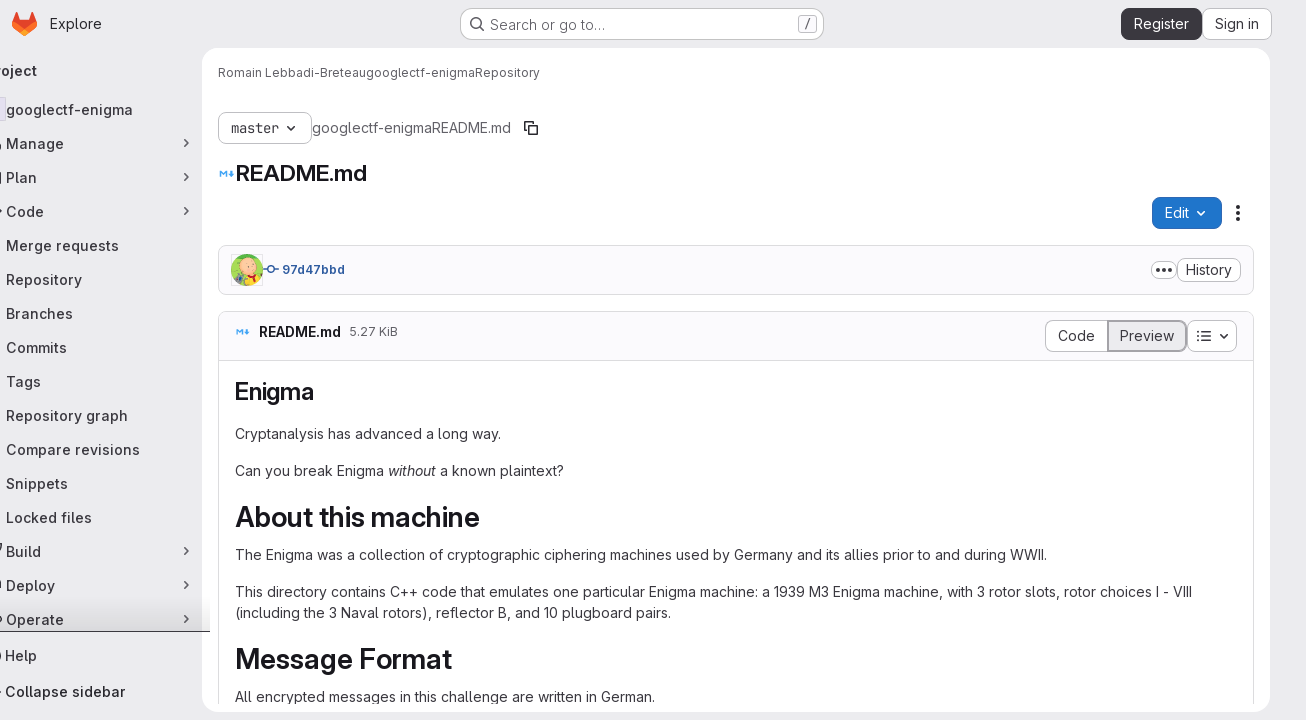

--- FILE ---
content_type: text/javascript; charset=utf-8
request_url: https://git.step.polymtl.ca/assets/webpack/pages.projects.blob.show.fe2e1189.chunk.js
body_size: 21241
content:
(this.webpackJsonp=this.webpackJsonp||[]).push([["pages.projects.blob.show","ac450171"],{"+C/r":function(e,t,n){"use strict";t.isInteger=e=>"number"==typeof e?Number.isInteger(e):"string"==typeof e&&""!==e.trim()&&Number.isInteger(Number(e)),t.find=(e,t)=>e.nodes.find(e=>e.type===t),t.exceedsLimit=(e,n,r=1,o)=>!1!==o&&(!(!t.isInteger(e)||!t.isInteger(n))&&(Number(n)-Number(e))/Number(r)>=o),t.escapeNode=(e,t=0,n)=>{const r=e.nodes[t];r&&(n&&r.type===n||"open"===r.type||"close"===r.type)&&!0!==r.escaped&&(r.value="\\"+r.value,r.escaped=!0)},t.encloseBrace=e=>"brace"===e.type&&(e.commas>>0+e.ranges>>0==0&&(e.invalid=!0,!0)),t.isInvalidBrace=e=>"brace"===e.type&&(!(!0!==e.invalid&&!e.dollar)||(e.commas>>0+e.ranges>>0==0||!0!==e.open||!0!==e.close)&&(e.invalid=!0,!0)),t.isOpenOrClose=e=>"open"===e.type||"close"===e.type||(!0===e.open||!0===e.close),t.reduce=e=>e.reduce((e,t)=>("text"===t.type&&e.push(t.value),"range"===t.type&&(t.type="text"),e),[]),t.flatten=(...e)=>{const t=[],n=e=>{for(let r=0;r<e.length;r++){const o=e[r];Array.isArray(o)?n(o):void 0!==o&&t.push(o)}return t};return n(e),t}},"0F22":function(e,t,n){"use strict";n.r(t);var r=n("ewH8"),o=n("yi8e"),s=n("CbCZ"),a=n("GiFX"),i=n("lRsd"),u=n("Ly6N"),c=n("ND+z"),l=n("MA/v"),p=n("/lV4"),f=n("cE/5"),h=n("5v28"),g=n("YiZF"),d=n("gpiL"),y=n("m4yQ"),b=n("PPqY"),A=n("Sfeb"),m=(n("ILhG"),n("Iixh")),R=n("w/32"),E=n("NmEs"),C=n("c0EM"),_=n("b4aW"),v=n("C83f"),S=n("QRtj"),x=n("x5Io"),O=n("htAy"),w=n("BQlt"),H=n("+gZZ"),T=n("h6C7"),j=n.n(T),k=n("f/vg"),L=n.n(k),$=n("2k7G"),N=n("Knu6");r.default.use(o.b),r.default.use(a.b),r.default.use(i.a),r.default.use(N.a,{components:["SourceViewer","Chunk"]});const P=new a.b({defaultClient:Object(h.d)()}),I=document.querySelector("#js-view-blob-app");if(Object(_.a)(),Object(S.a)(),Object($.b)(),I){const{blobPath:e,projectPath:t,targetBranch:n,originalBranch:o,resourceId:s,userId:a,explainCodeAvailable:i,refType:c,escapedRef:p,canDownloadCode:f,fullName:h,hasRevsFile:d,...y}=I.dataset;P.clients.defaultClient.cache.writeQuery({query:j.a,data:{projectPath:t}}),P.clients.defaultClient.cache.writeQuery({query:L.a,data:{ref:o,escapedRef:p}});const b=Object(O.a)(t,o,h);Object(w.a)(b,{projectPath:t,ref:o,refType:c},P),function(e){const t=document.getElementById("js-last-commit");t&&new r.default({el:t,router:e,apolloProvider:P,render(e){const n=Object(R.b)(t.dataset.historyLink,this.$route.params.path,this.$route.meta.refType||this.$route.query.ref_type);return e(H.a,{props:{currentPath:this.$route.params.path,refType:this.$route.meta.refType||this.$route.query.ref_type,historyUrl:n.href}})}})}(b),Object(x.a)({router:b,isBlobView:!0}),new r.default({el:I,store:Object(m.a)(),router:b,apolloProvider:P,provide:{highlightWorker:new C.a,targetBranch:n,originalBranch:o,resourceId:s,userId:a,explainCodeAvailable:Object(E.I)(i),canDownloadCode:Object(E.I)(f),hasRevsFile:Object(E.I)(d),...Object(u.a)(y)},render:n=>n(A.a,{props:{path:e,projectPath:t,refType:c}})}),Object(l.initAuxiliaryViewer)(),Object(g.a)()}else new l.BlobViewer,Object(g.a)();!function(){const e=document.getElementById("js-fork-info");if(!e)return null;const{projectPath:t,selectedBranch:n,sourceName:o,sourcePath:s,sourceDefaultBranch:a,canSyncBranch:i,aheadComparePath:u,behindComparePath:c,createMrPath:l,viewMrPath:p}=e.dataset;new r.default({el:e,apolloProvider:P,render:e=>e(d.a,{props:{canSyncBranch:Object(E.I)(i),projectPath:t,selectedBranch:n,sourceName:o,sourcePath:s,sourceDefaultBranch:a,aheadComparePath:u,behindComparePath:c,createMrPath:l,viewMrPath:p}})})}();const B=document.querySelector(".js-commit-pipeline-status");B&&new r.default({el:B,components:{CommitPipelineStatus:b.a},render:e=>e("commit-pipeline-status",{props:{endpoint:B.dataset.endpoint}})}),Object(y.default)({el:document.getElementById("js-blob-web-ide-link")}),f.a.fetch();const M=document.getElementById("js-code-navigation");if(M&&!I){const{codeNavigationPath:e,blobPath:t,definitionPathPrefix:r}=M.dataset;n.e("598bd7a3").then(n.bind(null,"uOOt")).then((function(n){return n.default({blobs:[{path:t,codeNavigationPath:e}],definitionPathPrefix:r})}))}const D=document.querySelector(".js-table-contents");D&&new r.default({el:D,render:e=>e(c.a)});const G=document.getElementById("js-commit-history-link");G&&function(e){const{historyLink:t}=e.dataset;new r.default({el:e,router:new i.a({mode:"history"}),render(e){const n=Object(R.b)(t,this.$route.params.path,this.$route.meta.refType||this.$route.query.ref_type);return e(s.a,{attrs:{href:n.href,"data-event-tracking":v.h}},[Object(p.a)("History")])}})}(G);var U=n("mD7r"),F=n("vcM6");Object(U.a)(),r.default.use(a.b),r.default.use(i.a);const K=new a.b({defaultClient:Object(h.d)()}),z=new i.a({mode:"history"}),q=document.querySelector("#js-code-owners");if(q){const{blobPath:e,projectPath:t,branch:n,canViewBranchRules:o,branchRulesPath:s}=q.dataset;new r.default({el:document.getElementById("js-code-owners"),apolloProvider:K,router:z,render:r=>r(F.a,{props:{filePath:e,projectPath:t,branch:n,canViewBranchRules:o,branchRulesPath:s}})})}},"0SQm":function(e,t,n){"use strict";const r=n("WWcN"),o=n("rwLT"),s=n("Z5sJ"),a=n("AH4o"),i=n("BT9Z"),u=(e,t,n=!1)=>{if(Array.isArray(e)){const r=e.map(e=>u(e,t,n));return e=>{for(const t of r){const n=t(e);if(n)return n}return!1}}const r=(o=e)&&"object"==typeof o&&!Array.isArray(o)&&e.tokens&&e.input;var o;if(""===e||"string"!=typeof e&&!r)throw new TypeError("Expected pattern to be a non-empty string");const s=t||{},i=a.isWindows(t),c=r?u.compileRe(e,t):u.makeRe(e,t,!1,!0),l=c.state;delete c.state;let p=()=>!1;if(s.ignore){const e={...t,ignore:null,onMatch:null,onResult:null};p=u(s.ignore,e,n)}const f=(n,r=!1)=>{const{isMatch:o,match:a,output:f}=u.test(n,c,t,{glob:e,posix:i}),h={glob:e,state:l,regex:c,posix:i,input:n,output:f,match:a,isMatch:o};return"function"==typeof s.onResult&&s.onResult(h),!1===o?(h.isMatch=!1,!!r&&h):p(n)?("function"==typeof s.onIgnore&&s.onIgnore(h),h.isMatch=!1,!!r&&h):("function"==typeof s.onMatch&&s.onMatch(h),!r||h)};return n&&(f.state=l),f};u.test=(e,t,n,{glob:r,posix:o}={})=>{if("string"!=typeof e)throw new TypeError("Expected input to be a string");if(""===e)return{isMatch:!1,output:""};const s=n||{},i=s.format||(o?a.toPosixSlashes:null);let c=e===r,l=c&&i?i(e):e;return!1===c&&(l=i?i(e):e,c=l===r),!1!==c&&!0!==s.capture||(c=!0===s.matchBase||!0===s.basename?u.matchBase(e,t,n,o):t.exec(l)),{isMatch:Boolean(c),match:c,output:l}},u.matchBase=(e,t,n,o=a.isWindows(n))=>(t instanceof RegExp?t:u.makeRe(t,n)).test(r.basename(e)),u.isMatch=(e,t,n)=>u(t,n)(e),u.parse=(e,t)=>Array.isArray(e)?e.map(e=>u.parse(e,t)):s(e,{...t,fastpaths:!1}),u.scan=(e,t)=>o(e,t),u.compileRe=(e,t,n=!1,r=!1)=>{if(!0===n)return e.output;const o=t||{},s=o.contains?"":"^",a=o.contains?"":"$";let i=`${s}(?:${e.output})${a}`;e&&!0===e.negated&&(i=`^(?!${i}).*$`);const c=u.toRegex(i,t);return!0===r&&(c.state=e),c},u.makeRe=(e,t={},n=!1,r=!1)=>{if(!e||"string"!=typeof e)throw new TypeError("Expected a non-empty string");let o={negated:!1,fastpaths:!0};return!1===t.fastpaths||"."!==e[0]&&"*"!==e[0]||(o.output=s.fastpaths(e,t)),o.output||(o=s(e,t)),u.compileRe(o,t,n,r)},u.toRegex=(e,t)=>{try{const n=t||{};return new RegExp(e,n.flags||(n.nocase?"i":""))}catch(e){if(t&&!0===t.debug)throw e;return/$^/}},u.constants=i,e.exports=u},186:function(e,t,n){n("HVBj"),n("tGlJ"),e.exports=n("0F22")},"2k7G":function(e,t,n){"use strict";n.d(t,"a",(function(){return o})),n.d(t,"b",(function(){return a}));var r=n("n7CP");const o=function(e){r.a.canUseLocalStorage()&&localStorage.setItem("local-storage-alert",JSON.stringify(e))};n("byxs");var s=n("7F3p");const a=async function(){if(r.a.canUseLocalStorage()){const e=localStorage.getItem("local-storage-alert");if(e)try{const{createAlert:t}=await Promise.resolve().then(n.bind(null,"jlnU"));t(JSON.parse(e))}catch(e){s.b(e)}localStorage.removeItem("local-storage-alert")}}},"3ZyF":function(e,t,n){"use strict";
/*!
 * is-number <https://github.com/jonschlinkert/is-number>
 *
 * Copyright (c) 2014-present, Jon Schlinkert.
 * Released under the MIT License.
 */e.exports=function(e){return"number"==typeof e?e-e==0:"string"==typeof e&&""!==e.trim()&&(Number.isFinite?Number.isFinite(+e):isFinite(+e))}},"4Ka6":function(e,t,n){(function(e){var r=Object.getOwnPropertyDescriptors||function(e){for(var t=Object.keys(e),n={},r=0;r<t.length;r++)n[t[r]]=Object.getOwnPropertyDescriptor(e,t[r]);return n},o=/%[sdj%]/g;t.format=function(e){if(!b(e)){for(var t=[],n=0;n<arguments.length;n++)t.push(i(arguments[n]));return t.join(" ")}n=1;for(var r=arguments,s=r.length,a=String(e).replace(o,(function(e){if("%%"===e)return"%";if(n>=s)return e;switch(e){case"%s":return String(r[n++]);case"%d":return Number(r[n++]);case"%j":try{return JSON.stringify(r[n++])}catch(e){return"[Circular]"}default:return e}})),u=r[n];n<s;u=r[++n])d(u)||!R(u)?a+=" "+u:a+=" "+i(u);return a},t.deprecate=function(n,r){if(void 0!==e&&!0===e.noDeprecation)return n;if(void 0===e)return function(){return t.deprecate(n,r).apply(this,arguments)};var o=!1;return function(){if(!o){if(e.throwDeprecation)throw new Error(r);e.traceDeprecation?console.trace(r):console.error(r),o=!0}return n.apply(this,arguments)}};var s,a={};function i(e,n){var r={seen:[],stylize:c};return arguments.length>=3&&(r.depth=arguments[2]),arguments.length>=4&&(r.colors=arguments[3]),g(n)?r.showHidden=n:n&&t._extend(r,n),A(r.showHidden)&&(r.showHidden=!1),A(r.depth)&&(r.depth=2),A(r.colors)&&(r.colors=!1),A(r.customInspect)&&(r.customInspect=!0),r.colors&&(r.stylize=u),l(r,e,r.depth)}function u(e,t){var n=i.styles[t];return n?"["+i.colors[n][0]+"m"+e+"["+i.colors[n][1]+"m":e}function c(e,t){return e}function l(e,n,r){if(e.customInspect&&n&&_(n.inspect)&&n.inspect!==t.inspect&&(!n.constructor||n.constructor.prototype!==n)){var o=n.inspect(r,e);return b(o)||(o=l(e,o,r)),o}var s=function(e,t){if(A(t))return e.stylize("undefined","undefined");if(b(t)){var n="'"+JSON.stringify(t).replace(/^"|"$/g,"").replace(/'/g,"\\'").replace(/\\"/g,'"')+"'";return e.stylize(n,"string")}if(y(t))return e.stylize(""+t,"number");if(g(t))return e.stylize(""+t,"boolean");if(d(t))return e.stylize("null","null")}(e,n);if(s)return s;var a=Object.keys(n),i=function(e){var t={};return e.forEach((function(e,n){t[e]=!0})),t}(a);if(e.showHidden&&(a=Object.getOwnPropertyNames(n)),C(n)&&(a.indexOf("message")>=0||a.indexOf("description")>=0))return p(n);if(0===a.length){if(_(n)){var u=n.name?": "+n.name:"";return e.stylize("[Function"+u+"]","special")}if(m(n))return e.stylize(RegExp.prototype.toString.call(n),"regexp");if(E(n))return e.stylize(Date.prototype.toString.call(n),"date");if(C(n))return p(n)}var c,R="",v=!1,S=["{","}"];(h(n)&&(v=!0,S=["[","]"]),_(n))&&(R=" [Function"+(n.name?": "+n.name:"")+"]");return m(n)&&(R=" "+RegExp.prototype.toString.call(n)),E(n)&&(R=" "+Date.prototype.toUTCString.call(n)),C(n)&&(R=" "+p(n)),0!==a.length||v&&0!=n.length?r<0?m(n)?e.stylize(RegExp.prototype.toString.call(n),"regexp"):e.stylize("[Object]","special"):(e.seen.push(n),c=v?function(e,t,n,r,o){for(var s=[],a=0,i=t.length;a<i;++a)w(t,String(a))?s.push(f(e,t,n,r,String(a),!0)):s.push("");return o.forEach((function(o){o.match(/^\d+$/)||s.push(f(e,t,n,r,o,!0))})),s}(e,n,r,i,a):a.map((function(t){return f(e,n,r,i,t,v)})),e.seen.pop(),function(e,t,n){if(e.reduce((function(e,t){return t.indexOf("\n")>=0&&0,e+t.replace(/\u001b\[\d\d?m/g,"").length+1}),0)>60)return n[0]+(""===t?"":t+"\n ")+" "+e.join(",\n  ")+" "+n[1];return n[0]+t+" "+e.join(", ")+" "+n[1]}(c,R,S)):S[0]+R+S[1]}function p(e){return"["+Error.prototype.toString.call(e)+"]"}function f(e,t,n,r,o,s){var a,i,u;if((u=Object.getOwnPropertyDescriptor(t,o)||{value:t[o]}).get?i=u.set?e.stylize("[Getter/Setter]","special"):e.stylize("[Getter]","special"):u.set&&(i=e.stylize("[Setter]","special")),w(r,o)||(a="["+o+"]"),i||(e.seen.indexOf(u.value)<0?(i=d(n)?l(e,u.value,null):l(e,u.value,n-1)).indexOf("\n")>-1&&(i=s?i.split("\n").map((function(e){return"  "+e})).join("\n").substr(2):"\n"+i.split("\n").map((function(e){return"   "+e})).join("\n")):i=e.stylize("[Circular]","special")),A(a)){if(s&&o.match(/^\d+$/))return i;(a=JSON.stringify(""+o)).match(/^"([a-zA-Z_][a-zA-Z_0-9]*)"$/)?(a=a.substr(1,a.length-2),a=e.stylize(a,"name")):(a=a.replace(/'/g,"\\'").replace(/\\"/g,'"').replace(/(^"|"$)/g,"'"),a=e.stylize(a,"string"))}return a+": "+i}function h(e){return Array.isArray(e)}function g(e){return"boolean"==typeof e}function d(e){return null===e}function y(e){return"number"==typeof e}function b(e){return"string"==typeof e}function A(e){return void 0===e}function m(e){return R(e)&&"[object RegExp]"===v(e)}function R(e){return"object"==typeof e&&null!==e}function E(e){return R(e)&&"[object Date]"===v(e)}function C(e){return R(e)&&("[object Error]"===v(e)||e instanceof Error)}function _(e){return"function"==typeof e}function v(e){return Object.prototype.toString.call(e)}function S(e){return e<10?"0"+e.toString(10):e.toString(10)}t.debuglog=function(n){if(A(s)&&(s=e.env.NODE_DEBUG||""),n=n.toUpperCase(),!a[n])if(new RegExp("\\b"+n+"\\b","i").test(s)){var r=e.pid;a[n]=function(){var e=t.format.apply(t,arguments);console.error("%s %d: %s",n,r,e)}}else a[n]=function(){};return a[n]},t.inspect=i,i.colors={bold:[1,22],italic:[3,23],underline:[4,24],inverse:[7,27],white:[37,39],grey:[90,39],black:[30,39],blue:[34,39],cyan:[36,39],green:[32,39],magenta:[35,39],red:[31,39],yellow:[33,39]},i.styles={special:"cyan",number:"yellow",boolean:"yellow",undefined:"grey",null:"bold",string:"green",date:"magenta",regexp:"red"},t.isArray=h,t.isBoolean=g,t.isNull=d,t.isNullOrUndefined=function(e){return null==e},t.isNumber=y,t.isString=b,t.isSymbol=function(e){return"symbol"==typeof e},t.isUndefined=A,t.isRegExp=m,t.isObject=R,t.isDate=E,t.isError=C,t.isFunction=_,t.isPrimitive=function(e){return null===e||"boolean"==typeof e||"number"==typeof e||"string"==typeof e||"symbol"==typeof e||void 0===e},t.isBuffer=n("as5i");var x=["Jan","Feb","Mar","Apr","May","Jun","Jul","Aug","Sep","Oct","Nov","Dec"];function O(){var e=new Date,t=[S(e.getHours()),S(e.getMinutes()),S(e.getSeconds())].join(":");return[e.getDate(),x[e.getMonth()],t].join(" ")}function w(e,t){return Object.prototype.hasOwnProperty.call(e,t)}t.log=function(){console.log("%s - %s",O(),t.format.apply(t,arguments))},t.inherits=n("Y7R+"),t._extend=function(e,t){if(!t||!R(t))return e;for(var n=Object.keys(t),r=n.length;r--;)e[n[r]]=t[n[r]];return e};var H="undefined"!=typeof Symbol?Symbol("util.promisify.custom"):void 0;function T(e,t){if(!e){var n=new Error("Promise was rejected with a falsy value");n.reason=e,e=n}return t(e)}t.promisify=function(e){if("function"!=typeof e)throw new TypeError('The "original" argument must be of type Function');if(H&&e[H]){var t;if("function"!=typeof(t=e[H]))throw new TypeError('The "util.promisify.custom" argument must be of type Function');return Object.defineProperty(t,H,{value:t,enumerable:!1,writable:!1,configurable:!0}),t}function t(){for(var t,n,r=new Promise((function(e,r){t=e,n=r})),o=[],s=0;s<arguments.length;s++)o.push(arguments[s]);o.push((function(e,r){e?n(e):t(r)}));try{e.apply(this,o)}catch(e){n(e)}return r}return Object.setPrototypeOf(t,Object.getPrototypeOf(e)),H&&Object.defineProperty(t,H,{value:t,enumerable:!1,writable:!1,configurable:!0}),Object.defineProperties(t,r(e))},t.promisify.custom=H,t.callbackify=function(t){if("function"!=typeof t)throw new TypeError('The "original" argument must be of type Function');function n(){for(var n=[],r=0;r<arguments.length;r++)n.push(arguments[r]);var o=n.pop();if("function"!=typeof o)throw new TypeError("The last argument must be of type Function");var s=this,a=function(){return o.apply(s,arguments)};t.apply(this,n).then((function(t){e.nextTick(a,null,t)}),(function(t){e.nextTick(T,t,a)}))}return Object.setPrototypeOf(n,Object.getPrototypeOf(t)),Object.defineProperties(n,r(t)),n}}).call(this,n("TzVV"))},"82zY":function(e,t,n){"use strict";const r=n("xkpj"),{MAX_LENGTH:o,CHAR_BACKSLASH:s,CHAR_BACKTICK:a,CHAR_COMMA:i,CHAR_DOT:u,CHAR_LEFT_PARENTHESES:c,CHAR_RIGHT_PARENTHESES:l,CHAR_LEFT_CURLY_BRACE:p,CHAR_RIGHT_CURLY_BRACE:f,CHAR_LEFT_SQUARE_BRACKET:h,CHAR_RIGHT_SQUARE_BRACKET:g,CHAR_DOUBLE_QUOTE:d,CHAR_SINGLE_QUOTE:y,CHAR_NO_BREAK_SPACE:b,CHAR_ZERO_WIDTH_NOBREAK_SPACE:A}=n("VEpw");e.exports=(e,t={})=>{if("string"!=typeof e)throw new TypeError("Expected a string");const n=t||{},m="number"==typeof n.maxLength?Math.min(o,n.maxLength):o;if(e.length>m)throw new SyntaxError(`Input length (${e.length}), exceeds max characters (${m})`);const R={type:"root",input:e,nodes:[]},E=[R];let C=R,_=R,v=0;const S=e.length;let x,O=0,w=0;const H=()=>e[O++],T=e=>{if("text"===e.type&&"dot"===_.type&&(_.type="text"),!_||"text"!==_.type||"text"!==e.type)return C.nodes.push(e),e.parent=C,e.prev=_,_=e,e;_.value+=e.value};for(T({type:"bos"});O<S;)if(C=E[E.length-1],x=H(),x!==A&&x!==b)if(x!==s)if(x!==g)if(x!==h)if(x!==c)if(x!==l)if(x!==d&&x!==y&&x!==a)if(x!==p)if(x!==f)if(x===i&&w>0){if(C.ranges>0){C.ranges=0;const e=C.nodes.shift();C.nodes=[e,{type:"text",value:r(C)}]}T({type:"comma",value:x}),C.commas++}else if(x===u&&w>0&&0===C.commas){const e=C.nodes;if(0===w||0===e.length){T({type:"text",value:x});continue}if("dot"===_.type){if(C.range=[],_.value+=x,_.type="range",3!==C.nodes.length&&5!==C.nodes.length){C.invalid=!0,C.ranges=0,_.type="text";continue}C.ranges++,C.args=[];continue}if("range"===_.type){e.pop();const t=e[e.length-1];t.value+=_.value+x,_=t,C.ranges--;continue}T({type:"dot",value:x})}else T({type:"text",value:x});else{if("brace"!==C.type){T({type:"text",value:x});continue}const e="close";C=E.pop(),C.close=!0,T({type:e,value:x}),w--,C=E[E.length-1]}else{w++;const e=_.value&&"$"===_.value.slice(-1)||!0===C.dollar;C=T({type:"brace",open:!0,close:!1,dollar:e,depth:w,commas:0,ranges:0,nodes:[]}),E.push(C),T({type:"open",value:x})}else{const e=x;let n;for(!0!==t.keepQuotes&&(x="");O<S&&(n=H());)if(n!==s){if(n===e){!0===t.keepQuotes&&(x+=n);break}x+=n}else x+=n+H();T({type:"text",value:x})}else{if("paren"!==C.type){T({type:"text",value:x});continue}C=E.pop(),T({type:"text",value:x}),C=E[E.length-1]}else C=T({type:"paren",nodes:[]}),E.push(C),T({type:"text",value:x});else{let e;for(v++;O<S&&(e=H());)if(x+=e,e!==h)if(e!==s){if(e===g&&(v--,0===v))break}else x+=H();else v++;T({type:"text",value:x})}else T({type:"text",value:"\\"+x});else T({type:"text",value:(t.keepEscaping?x:"")+H()});do{if(C=E.pop(),"root"!==C.type){C.nodes.forEach(e=>{e.nodes||("open"===e.type&&(e.isOpen=!0),"close"===e.type&&(e.isClose=!0),e.nodes||(e.type="text"),e.invalid=!0)});const e=E[E.length-1],t=e.nodes.indexOf(C);e.nodes.splice(t,1,...C.nodes)}}while(E.length>0);return T({type:"eos"}),R}},AH4o:function(e,t,n){"use strict";(function(e){const r=n("WWcN"),o="win32"===e.platform,{REGEX_BACKSLASH:s,REGEX_REMOVE_BACKSLASH:a,REGEX_SPECIAL_CHARS:i,REGEX_SPECIAL_CHARS_GLOBAL:u}=n("BT9Z");t.isObject=e=>null!==e&&"object"==typeof e&&!Array.isArray(e),t.hasRegexChars=e=>i.test(e),t.isRegexChar=e=>1===e.length&&t.hasRegexChars(e),t.escapeRegex=e=>e.replace(u,"\\$1"),t.toPosixSlashes=e=>e.replace(s,"/"),t.removeBackslashes=e=>e.replace(a,e=>"\\"===e?"":e),t.supportsLookbehinds=()=>{const t=e.version.slice(1).split(".").map(Number);return 3===t.length&&t[0]>=9||8===t[0]&&t[1]>=10},t.isWindows=e=>e&&"boolean"==typeof e.windows?e.windows:!0===o||"\\"===r.sep,t.escapeLast=(e,n,r)=>{const o=e.lastIndexOf(n,r);return-1===o?e:"\\"===e[o-1]?t.escapeLast(e,n,o-1):`${e.slice(0,o)}\\${e.slice(o)}`},t.removePrefix=(e,t={})=>{let n=e;return n.startsWith("./")&&(n=n.slice(2),t.prefix="./"),n},t.wrapOutput=(e,t={},n={})=>{let r=`${n.contains?"":"^"}(?:${e})${n.contains?"":"$"}`;return!0===t.negated&&(r=`(?:^(?!${r}).*$)`),r}}).call(this,n("TzVV"))},BT9Z:function(e,t,n){"use strict";const r=n("WWcN"),o={DOT_LITERAL:"\\.",PLUS_LITERAL:"\\+",QMARK_LITERAL:"\\?",SLASH_LITERAL:"\\/",ONE_CHAR:"(?=.)",QMARK:"[^/]",END_ANCHOR:"(?:\\/|$)",DOTS_SLASH:"\\.{1,2}(?:\\/|$)",NO_DOT:"(?!\\.)",NO_DOTS:"(?!(?:^|\\/)\\.{1,2}(?:\\/|$))",NO_DOT_SLASH:"(?!\\.{0,1}(?:\\/|$))",NO_DOTS_SLASH:"(?!\\.{1,2}(?:\\/|$))",QMARK_NO_DOT:"[^.\\/]",STAR:"[^/]*?",START_ANCHOR:"(?:^|\\/)"},s={...o,SLASH_LITERAL:"[\\\\/]",QMARK:"[^\\\\/]",STAR:"[^\\\\/]*?",DOTS_SLASH:"\\.{1,2}(?:[\\\\/]|$)",NO_DOT:"(?!\\.)",NO_DOTS:"(?!(?:^|[\\\\/])\\.{1,2}(?:[\\\\/]|$))",NO_DOT_SLASH:"(?!\\.{0,1}(?:[\\\\/]|$))",NO_DOTS_SLASH:"(?!\\.{1,2}(?:[\\\\/]|$))",QMARK_NO_DOT:"[^.\\\\/]",START_ANCHOR:"(?:^|[\\\\/])",END_ANCHOR:"(?:[\\\\/]|$)"};e.exports={MAX_LENGTH:65536,POSIX_REGEX_SOURCE:{alnum:"a-zA-Z0-9",alpha:"a-zA-Z",ascii:"\\x00-\\x7F",blank:" \\t",cntrl:"\\x00-\\x1F\\x7F",digit:"0-9",graph:"\\x21-\\x7E",lower:"a-z",print:"\\x20-\\x7E ",punct:"\\-!\"#$%&'()\\*+,./:;<=>?@[\\]^_`{|}~",space:" \\t\\r\\n\\v\\f",upper:"A-Z",word:"A-Za-z0-9_",xdigit:"A-Fa-f0-9"},REGEX_BACKSLASH:/\\(?![*+?^${}(|)[\]])/g,REGEX_NON_SPECIAL_CHARS:/^[^@![\].,$*+?^{}()|\\/]+/,REGEX_SPECIAL_CHARS:/[-*+?.^${}(|)[\]]/,REGEX_SPECIAL_CHARS_BACKREF:/(\\?)((\W)(\3*))/g,REGEX_SPECIAL_CHARS_GLOBAL:/([-*+?.^${}(|)[\]])/g,REGEX_REMOVE_BACKSLASH:/(?:\[.*?[^\\]\]|\\(?=.))/g,REPLACEMENTS:{"***":"*","**/**":"**","**/**/**":"**"},CHAR_0:48,CHAR_9:57,CHAR_UPPERCASE_A:65,CHAR_LOWERCASE_A:97,CHAR_UPPERCASE_Z:90,CHAR_LOWERCASE_Z:122,CHAR_LEFT_PARENTHESES:40,CHAR_RIGHT_PARENTHESES:41,CHAR_ASTERISK:42,CHAR_AMPERSAND:38,CHAR_AT:64,CHAR_BACKWARD_SLASH:92,CHAR_CARRIAGE_RETURN:13,CHAR_CIRCUMFLEX_ACCENT:94,CHAR_COLON:58,CHAR_COMMA:44,CHAR_DOT:46,CHAR_DOUBLE_QUOTE:34,CHAR_EQUAL:61,CHAR_EXCLAMATION_MARK:33,CHAR_FORM_FEED:12,CHAR_FORWARD_SLASH:47,CHAR_GRAVE_ACCENT:96,CHAR_HASH:35,CHAR_HYPHEN_MINUS:45,CHAR_LEFT_ANGLE_BRACKET:60,CHAR_LEFT_CURLY_BRACE:123,CHAR_LEFT_SQUARE_BRACKET:91,CHAR_LINE_FEED:10,CHAR_NO_BREAK_SPACE:160,CHAR_PERCENT:37,CHAR_PLUS:43,CHAR_QUESTION_MARK:63,CHAR_RIGHT_ANGLE_BRACKET:62,CHAR_RIGHT_CURLY_BRACE:125,CHAR_RIGHT_SQUARE_BRACKET:93,CHAR_SEMICOLON:59,CHAR_SINGLE_QUOTE:39,CHAR_SPACE:32,CHAR_TAB:9,CHAR_UNDERSCORE:95,CHAR_VERTICAL_LINE:124,CHAR_ZERO_WIDTH_NOBREAK_SPACE:65279,SEP:r.sep,extglobChars:e=>({"!":{type:"negate",open:"(?:(?!(?:",close:`))${e.STAR})`},"?":{type:"qmark",open:"(?:",close:")?"},"+":{type:"plus",open:"(?:",close:")+"},"*":{type:"star",open:"(?:",close:")*"},"@":{type:"at",open:"(?:",close:")"}}),globChars:e=>!0===e?s:o}},FtYv:function(e,t,n){"use strict";const r=n("xkpj"),o=n("wlho"),s=n("Uk5S"),a=n("82zY"),i=(e,t={})=>{let n=[];if(Array.isArray(e))for(const r of e){const e=i.create(r,t);Array.isArray(e)?n.push(...e):n.push(e)}else n=[].concat(i.create(e,t));return t&&!0===t.expand&&!0===t.nodupes&&(n=[...new Set(n)]),n};i.parse=(e,t={})=>a(e,t),i.stringify=(e,t={})=>r("string"==typeof e?i.parse(e,t):e,t),i.compile=(e,t={})=>("string"==typeof e&&(e=i.parse(e,t)),o(e,t)),i.expand=(e,t={})=>{"string"==typeof e&&(e=i.parse(e,t));let n=s(e,t);return!0===t.noempty&&(n=n.filter(Boolean)),!0===t.nodupes&&(n=[...new Set(n)]),n},i.create=(e,t={})=>""===e||e.length<3?[e]:!0!==t.expand?i.compile(e,t):i.expand(e,t),e.exports=i},ILhG:function(e,t,n){"use strict";var r=n("U5ZW");Object(r.a)()},Oc4c:function(e,t,n){"use strict";
/*!
 * fill-range <https://github.com/jonschlinkert/fill-range>
 *
 * Copyright (c) 2014-present, Jon Schlinkert.
 * Licensed under the MIT License.
 */const r=n("4Ka6"),o=n("sO/2"),s=e=>null!==e&&"object"==typeof e&&!Array.isArray(e),a=e=>"number"==typeof e||"string"==typeof e&&""!==e,i=e=>Number.isInteger(+e),u=e=>{let t=""+e,n=-1;if("-"===t[0]&&(t=t.slice(1)),"0"===t)return!1;for(;"0"===t[++n];);return n>0},c=(e,t,n)=>{if(t>0){let n="-"===e[0]?"-":"";n&&(e=e.slice(1)),e=n+e.padStart(n?t-1:t,"0")}return!1===n?String(e):e},l=(e,t)=>{let n="-"===e[0]?"-":"";for(n&&(e=e.slice(1),t--);e.length<t;)e="0"+e;return n?"-"+e:e},p=(e,t,n,r)=>{if(n)return o(e,t,{wrap:!1,...r});let s=String.fromCharCode(e);return e===t?s:`[${s}-${String.fromCharCode(t)}]`},f=(e,t,n)=>{if(Array.isArray(e)){let t=!0===n.wrap,r=n.capture?"":"?:";return t?`(${r}${e.join("|")})`:e.join("|")}return o(e,t,n)},h=(...e)=>new RangeError("Invalid range arguments: "+r.inspect(...e)),g=(e,t,n)=>{if(!0===n.strictRanges)throw h([e,t]);return[]},d=(e,t,n=1,r={})=>{let o=Number(e),s=Number(t);if(!Number.isInteger(o)||!Number.isInteger(s)){if(!0===r.strictRanges)throw h([e,t]);return[]}0===o&&(o=0),0===s&&(s=0);let a=o>s,i=String(e),g=String(t),d=String(n);n=Math.max(Math.abs(n),1);let y=u(i)||u(g)||u(d),b=y?Math.max(i.length,g.length,d.length):0,A=!1===y&&!1===((e,t,n)=>"string"==typeof e||"string"==typeof t||!0===n.stringify)(e,t,r),m=r.transform||(e=>t=>!0===e?Number(t):String(t))(A);if(r.toRegex&&1===n)return p(l(e,b),l(t,b),!0,r);let R={negatives:[],positives:[]},E=[],C=0;for(;a?o>=s:o<=s;)!0===r.toRegex&&n>1?R[(_=o)<0?"negatives":"positives"].push(Math.abs(_)):E.push(c(m(o,C),b,A)),o=a?o-n:o+n,C++;var _;return!0===r.toRegex?n>1?((e,t,n)=>{e.negatives.sort((e,t)=>e<t?-1:e>t?1:0),e.positives.sort((e,t)=>e<t?-1:e>t?1:0);let r,o=t.capture?"":"?:",s="",a="";return e.positives.length&&(s=e.positives.map(e=>l(String(e),n)).join("|")),e.negatives.length&&(a=`-(${o}${e.negatives.map(e=>l(String(e),n)).join("|")})`),r=s&&a?`${s}|${a}`:s||a,t.wrap?`(${o}${r})`:r})(R,r,b):f(E,null,{wrap:!1,...r}):E},y=(e,t,n,r={})=>{if(null==t&&a(e))return[e];if(!a(e)||!a(t))return g(e,t,r);if("function"==typeof n)return y(e,t,1,{transform:n});if(s(n))return y(e,t,0,n);let o={...r};return!0===o.capture&&(o.wrap=!0),n=n||o.step||1,i(n)?i(e)&&i(t)?d(e,t,n,o):((e,t,n=1,r={})=>{if(!i(e)&&e.length>1||!i(t)&&t.length>1)return g(e,t,r);let o=r.transform||(e=>String.fromCharCode(e)),s=(""+e).charCodeAt(0),a=(""+t).charCodeAt(0),u=s>a,c=Math.min(s,a),l=Math.max(s,a);if(r.toRegex&&1===n)return p(c,l,!1,r);let h=[],d=0;for(;u?s>=a:s<=a;)h.push(o(s,d)),s=u?s-n:s+n,d++;return!0===r.toRegex?f(h,null,{wrap:!1,options:r}):h})(e,t,Math.max(Math.abs(n),1),o):null==n||s(n)?y(e,t,1,n):((e,t)=>{if(!0===t.strictRanges)throw new TypeError(`Expected step "${e}" to be a number`);return[]})(n,o)};e.exports=y},PPqY:function(e,t,n){"use strict";var r=n("Q33P"),o=n.n(r),s=n("zIFf"),a=n("NnjE"),i=n("99pJ"),u=n.n(i),c=n("jlnU"),l=n("hqF9"),p=n("/lV4"),f=n("iM2x"),h=n("2ibD");class g{constructor(e){this.endpoint=e}fetchData(){return h.a.get(this.endpoint)}}var d={directives:{GlTooltip:s.a},components:{CiIcon:f.a,GlLoadingIcon:a.a},props:{endpoint:{type:String,required:!0}},data:()=>({ciStatus:{},isLoading:!0}),computed:{statusTitle(){return Object(p.j)(Object(p.i)("PipelineStatusTooltip|Pipeline: %{ciStatus}"),{ciStatus:this.ciStatus.text})},hasCiStatus(){return!o()(this.ciStatus)&&!this.isLoading}},mounted(){this.service=new g(this.endpoint),this.initPolling()},beforeDestroy(){this.poll.stop()},methods:{successCallback(e){const{pipelines:t}=e.data;t.length>0?this.ciStatus=t[0].details.status:this.ciStatus={},this.isLoading=!1},errorCallback(){this.ciStatus={text:Object(p.a)("not found"),icon:"status_notfound",group:"notfound"},this.isLoading=!1,Object(c.createAlert)({message:Object(p.a)("Something went wrong on our end")})},initPolling(){var e=this;this.poll=new l.a({resource:this.service,method:"fetchData",successCallback:function(t){return e.successCallback(t)},errorCallback:this.errorCallback}),u.a.hidden()?this.fetchPipelineCommitData():(this.isLoading=!0,this.poll.makeRequest()),u.a.change((function(){u.a.hidden()?e.poll.stop():e.poll.restart()}))},fetchPipelineCommitData(){this.service.fetchData().then(this.successCallback).catch(this.errorCallback)}}},y=n("tBpV"),b=Object(y.a)(d,(function(){var e=this._self._c;return this.isLoading?e("gl-loading-icon",{attrs:{size:"sm",label:this.__("Loading pipeline status")}}):this.hasCiStatus?e("ci-icon",{attrs:{status:this.ciStatus,title:this.statusTitle,"aria-label":this.statusTitle}}):this._e()}),[],!1,null,null,null);t.a=b.exports},Tctl:function(e,t,n){"use strict";var r=n("EmJ/"),o=n.n(r);const s={openButtons:[],forkButtons:[],cancelButtons:[],suggestionSections:[],actionTextPieces:[]};t.a=class{constructor(e){this.elementMap={...s,...e},this.onOpenButtonClick=this.onOpenButtonClick.bind(this),this.onCancelButtonClick=this.onCancelButtonClick.bind(this)}init(){return this.bindEvents(),this}bindEvents(){o()(this.elementMap.openButtons).on("click",this.onOpenButtonClick),o()(this.elementMap.cancelButtons).on("click",this.onCancelButtonClick)}showSuggestionSection(e,t="edit"){o()(this.elementMap.suggestionSections).removeClass("hidden"),o()(this.elementMap.forkButtons).attr("href",e),o()(this.elementMap.actionTextPieces).text(t)}hideSuggestionSection(){o()(this.elementMap.suggestionSections).addClass("hidden")}onOpenButtonClick(e){const t=o()(e.currentTarget).attr("data-fork-path"),n=o()(e.currentTarget).attr("data-action");this.showSuggestionSection(t,n)}onCancelButtonClick(){this.hideSuggestionSection()}destroy(){o()(this.elementMap.openButtons).off("click",this.onOpenButtonClick),o()(this.elementMap.cancelButtons).off("click",this.onCancelButtonClick)}}},Uk5S:function(e,t,n){"use strict";const r=n("Oc4c"),o=n("xkpj"),s=n("+C/r"),a=(e="",t="",n=!1)=>{const r=[];if(e=[].concat(e),!(t=[].concat(t)).length)return e;if(!e.length)return n?s.flatten(t).map(e=>`{${e}}`):t;for(const o of e)if(Array.isArray(o))for(const e of o)r.push(a(e,t,n));else for(let e of t)!0===n&&"string"==typeof e&&(e=`{${e}}`),r.push(Array.isArray(e)?a(o,e,n):o+e);return s.flatten(r)};e.exports=(e,t={})=>{const n=void 0===t.rangeLimit?1e3:t.rangeLimit,i=(e,u={})=>{e.queue=[];let c=u,l=u.queue;for(;"brace"!==c.type&&"root"!==c.type&&c.parent;)c=c.parent,l=c.queue;if(e.invalid||e.dollar)return void l.push(a(l.pop(),o(e,t)));if("brace"===e.type&&!0!==e.invalid&&2===e.nodes.length)return void l.push(a(l.pop(),["{}"]));if(e.nodes&&e.ranges>0){const i=s.reduce(e.nodes);if(s.exceedsLimit(...i,t.step,n))throw new RangeError("expanded array length exceeds range limit. Use options.rangeLimit to increase or disable the limit.");let u=r(...i,t);return 0===u.length&&(u=o(e,t)),l.push(a(l.pop(),u)),void(e.nodes=[])}const p=s.encloseBrace(e);let f=e.queue,h=e;for(;"brace"!==h.type&&"root"!==h.type&&h.parent;)h=h.parent,f=h.queue;for(let t=0;t<e.nodes.length;t++){const n=e.nodes[t];"comma"!==n.type||"brace"!==e.type?"close"!==n.type?n.value&&"open"!==n.type?f.push(a(f.pop(),n.value)):n.nodes&&i(n,e):l.push(a(l.pop(),f,p)):(1===t&&f.push(""),f.push(""))}return f};return s.flatten(i(e))}},VEpw:function(e,t,n){"use strict";e.exports={MAX_LENGTH:1e4,CHAR_0:"0",CHAR_9:"9",CHAR_UPPERCASE_A:"A",CHAR_LOWERCASE_A:"a",CHAR_UPPERCASE_Z:"Z",CHAR_LOWERCASE_Z:"z",CHAR_LEFT_PARENTHESES:"(",CHAR_RIGHT_PARENTHESES:")",CHAR_ASTERISK:"*",CHAR_AMPERSAND:"&",CHAR_AT:"@",CHAR_BACKSLASH:"\\",CHAR_BACKTICK:"`",CHAR_CARRIAGE_RETURN:"\r",CHAR_CIRCUMFLEX_ACCENT:"^",CHAR_COLON:":",CHAR_COMMA:",",CHAR_DOLLAR:"$",CHAR_DOT:".",CHAR_DOUBLE_QUOTE:'"',CHAR_EQUAL:"=",CHAR_EXCLAMATION_MARK:"!",CHAR_FORM_FEED:"\f",CHAR_FORWARD_SLASH:"/",CHAR_HASH:"#",CHAR_HYPHEN_MINUS:"-",CHAR_LEFT_ANGLE_BRACKET:"<",CHAR_LEFT_CURLY_BRACE:"{",CHAR_LEFT_SQUARE_BRACKET:"[",CHAR_LINE_FEED:"\n",CHAR_NO_BREAK_SPACE:" ",CHAR_PERCENT:"%",CHAR_PLUS:"+",CHAR_QUESTION_MARK:"?",CHAR_RIGHT_ANGLE_BRACKET:">",CHAR_RIGHT_CURLY_BRACE:"}",CHAR_RIGHT_SQUARE_BRACKET:"]",CHAR_SEMICOLON:";",CHAR_SINGLE_QUOTE:"'",CHAR_SPACE:" ",CHAR_TAB:"\t",CHAR_UNDERSCORE:"_",CHAR_VERTICAL_LINE:"|",CHAR_ZERO_WIDTH_NOBREAK_SPACE:"\ufeff"}},WWcN:function(e,t,n){(function(e){function n(e,t){for(var n=0,r=e.length-1;r>=0;r--){var o=e[r];"."===o?e.splice(r,1):".."===o?(e.splice(r,1),n++):n&&(e.splice(r,1),n--)}if(t)for(;n--;n)e.unshift("..");return e}function r(e,t){if(e.filter)return e.filter(t);for(var n=[],r=0;r<e.length;r++)t(e[r],r,e)&&n.push(e[r]);return n}t.resolve=function(){for(var t="",o=!1,s=arguments.length-1;s>=-1&&!o;s--){var a=s>=0?arguments[s]:e.cwd();if("string"!=typeof a)throw new TypeError("Arguments to path.resolve must be strings");a&&(t=a+"/"+t,o="/"===a.charAt(0))}return(o?"/":"")+(t=n(r(t.split("/"),(function(e){return!!e})),!o).join("/"))||"."},t.normalize=function(e){var s=t.isAbsolute(e),a="/"===o(e,-1);return(e=n(r(e.split("/"),(function(e){return!!e})),!s).join("/"))||s||(e="."),e&&a&&(e+="/"),(s?"/":"")+e},t.isAbsolute=function(e){return"/"===e.charAt(0)},t.join=function(){var e=Array.prototype.slice.call(arguments,0);return t.normalize(r(e,(function(e,t){if("string"!=typeof e)throw new TypeError("Arguments to path.join must be strings");return e})).join("/"))},t.relative=function(e,n){function r(e){for(var t=0;t<e.length&&""===e[t];t++);for(var n=e.length-1;n>=0&&""===e[n];n--);return t>n?[]:e.slice(t,n-t+1)}e=t.resolve(e).substr(1),n=t.resolve(n).substr(1);for(var o=r(e.split("/")),s=r(n.split("/")),a=Math.min(o.length,s.length),i=a,u=0;u<a;u++)if(o[u]!==s[u]){i=u;break}var c=[];for(u=i;u<o.length;u++)c.push("..");return(c=c.concat(s.slice(i))).join("/")},t.sep="/",t.delimiter=":",t.dirname=function(e){if("string"!=typeof e&&(e+=""),0===e.length)return".";for(var t=e.charCodeAt(0),n=47===t,r=-1,o=!0,s=e.length-1;s>=1;--s)if(47===(t=e.charCodeAt(s))){if(!o){r=s;break}}else o=!1;return-1===r?n?"/":".":n&&1===r?"/":e.slice(0,r)},t.basename=function(e,t){var n=function(e){"string"!=typeof e&&(e+="");var t,n=0,r=-1,o=!0;for(t=e.length-1;t>=0;--t)if(47===e.charCodeAt(t)){if(!o){n=t+1;break}}else-1===r&&(o=!1,r=t+1);return-1===r?"":e.slice(n,r)}(e);return t&&n.substr(-1*t.length)===t&&(n=n.substr(0,n.length-t.length)),n},t.extname=function(e){"string"!=typeof e&&(e+="");for(var t=-1,n=0,r=-1,o=!0,s=0,a=e.length-1;a>=0;--a){var i=e.charCodeAt(a);if(47!==i)-1===r&&(o=!1,r=a+1),46===i?-1===t?t=a:1!==s&&(s=1):-1!==t&&(s=-1);else if(!o){n=a+1;break}}return-1===t||-1===r||0===s||1===s&&t===r-1&&t===n+1?"":e.slice(t,r)};var o="b"==="ab".substr(-1)?function(e,t,n){return e.substr(t,n)}:function(e,t,n){return t<0&&(t=e.length+t),e.substr(t,n)}}).call(this,n("TzVV"))},"Y7R+":function(e,t){"function"==typeof Object.create?e.exports=function(e,t){e.super_=t,e.prototype=Object.create(t.prototype,{constructor:{value:e,enumerable:!1,writable:!0,configurable:!0}})}:e.exports=function(e,t){e.super_=t;var n=function(){};n.prototype=t.prototype,e.prototype=new n,e.prototype.constructor=e}},YiZF:function(e,t,n){"use strict";var r=n("Erny"),o=n("C5t3"),s=n("CX32"),a=n("Tctl"),i=n("0hIY");t.a=function(){new i.a,Object(o.c)(),Object(r.a)(s.a),new a.a({openButtons:document.querySelectorAll(".js-edit-blob-link-fork-toggler"),forkButtons:document.querySelectorAll(".js-fork-suggestion-button"),cancelButtons:document.querySelectorAll(".js-cancel-fork-suggestion-button"),suggestionSections:document.querySelectorAll(".js-file-fork-suggestion-section"),actionTextPieces:document.querySelectorAll(".js-file-fork-suggestion-section-action")}).init()}},Z5sJ:function(e,t,n){"use strict";const r=n("BT9Z"),o=n("AH4o"),{MAX_LENGTH:s,POSIX_REGEX_SOURCE:a,REGEX_NON_SPECIAL_CHARS:i,REGEX_SPECIAL_CHARS_BACKREF:u,REPLACEMENTS:c}=r,l=(e,t)=>{if("function"==typeof t.expandRange)return t.expandRange(...e,t);e.sort();const n=`[${e.join("-")}]`;try{new RegExp(n)}catch(t){return e.map(e=>o.escapeRegex(e)).join("..")}return n},p=(e,t)=>`Missing ${e}: "${t}" - use "\\\\${t}" to match literal characters`,f=(e,t)=>{if("string"!=typeof e)throw new TypeError("Expected a string");e=c[e]||e;const n={...t},h="number"==typeof n.maxLength?Math.min(s,n.maxLength):s;let g=e.length;if(g>h)throw new SyntaxError(`Input length: ${g}, exceeds maximum allowed length: ${h}`);const d={type:"bos",value:"",output:n.prepend||""},y=[d],b=n.capture?"":"?:",A=o.isWindows(t),m=r.globChars(A),R=r.extglobChars(m),{DOT_LITERAL:E,PLUS_LITERAL:C,SLASH_LITERAL:_,ONE_CHAR:v,DOTS_SLASH:S,NO_DOT:x,NO_DOT_SLASH:O,NO_DOTS_SLASH:w,QMARK:H,QMARK_NO_DOT:T,STAR:j,START_ANCHOR:k}=m,L=e=>`(${b}(?:(?!${k}${e.dot?S:E}).)*?)`,$=n.dot?"":x,N=n.dot?H:T;let P=!0===n.bash?L(n):j;n.capture&&(P=`(${P})`),"boolean"==typeof n.noext&&(n.noextglob=n.noext);const I={input:e,index:-1,start:0,dot:!0===n.dot,consumed:"",output:"",prefix:"",backtrack:!1,negated:!1,brackets:0,braces:0,parens:0,quotes:0,globstar:!1,tokens:y};e=o.removePrefix(e,I),g=e.length;const B=[],M=[],D=[];let G,U=d;const F=()=>I.index===g-1,K=I.peek=(t=1)=>e[I.index+t],z=I.advance=()=>e[++I.index]||"",q=()=>e.slice(I.index+1),Q=(e="",t=0)=>{I.consumed+=e,I.index+=t},Z=e=>{I.output+=null!=e.output?e.output:e.value,Q(e.value)},W=()=>{let e=1;for(;"!"===K()&&("("!==K(2)||"?"===K(3));)z(),I.start++,e++;return e%2!=0&&(I.negated=!0,I.start++,!0)},V=e=>{I[e]++,D.push(e)},X=e=>{I[e]--,D.pop()},Y=e=>{if("globstar"===U.type){const t=I.braces>0&&("comma"===e.type||"brace"===e.type),n=!0===e.extglob||B.length&&("pipe"===e.type||"paren"===e.type);"slash"===e.type||"paren"===e.type||t||n||(I.output=I.output.slice(0,-U.output.length),U.type="star",U.value="*",U.output=P,I.output+=U.output)}if(B.length&&"paren"!==e.type&&(B[B.length-1].inner+=e.value),(e.value||e.output)&&Z(e),U&&"text"===U.type&&"text"===e.type)return U.value+=e.value,void(U.output=(U.output||"")+e.value);e.prev=U,y.push(e),U=e},J=(e,t)=>{const r={...R[t],conditions:1,inner:""};r.prev=U,r.parens=I.parens,r.output=I.output;const o=(n.capture?"(":"")+r.open;V("parens"),Y({type:e,value:t,output:I.output?"":v}),Y({type:"paren",extglob:!0,value:z(),output:o}),B.push(r)},ee=e=>{let r,o=e.close+(n.capture?")":"");if("negate"===e.type){let s=P;if(e.inner&&e.inner.length>1&&e.inner.includes("/")&&(s=L(n)),(s!==P||F()||/^\)+$/.test(q()))&&(o=e.close=")$))"+s),e.inner.includes("*")&&(r=q())&&/^\.[^\\/.]+$/.test(r)){const n=f(r,{...t,fastpaths:!1}).output;o=e.close=`)${n})${s})`}"bos"===e.prev.type&&(I.negatedExtglob=!0)}Y({type:"paren",extglob:!0,value:G,output:o}),X("parens")};if(!1!==n.fastpaths&&!/(^[*!]|[/()[\]{}"])/.test(e)){let r=!1,s=e.replace(u,(e,t,n,o,s,a)=>"\\"===o?(r=!0,e):"?"===o?t?t+o+(s?H.repeat(s.length):""):0===a?N+(s?H.repeat(s.length):""):H.repeat(n.length):"."===o?E.repeat(n.length):"*"===o?t?t+o+(s?P:""):P:t?e:"\\"+e);return!0===r&&(s=!0===n.unescape?s.replace(/\\/g,""):s.replace(/\\+/g,e=>e.length%2==0?"\\\\":e?"\\":"")),s===e&&!0===n.contains?(I.output=e,I):(I.output=o.wrapOutput(s,I,t),I)}for(;!F();){if(G=z(),"\0"===G)continue;if("\\"===G){const e=K();if("/"===e&&!0!==n.bash)continue;if("."===e||";"===e)continue;if(!e){G+="\\",Y({type:"text",value:G});continue}const t=/^\\+/.exec(q());let r=0;if(t&&t[0].length>2&&(r=t[0].length,I.index+=r,r%2!=0&&(G+="\\")),!0===n.unescape?G=z():G+=z(),0===I.brackets){Y({type:"text",value:G});continue}}if(I.brackets>0&&("]"!==G||"["===U.value||"[^"===U.value)){if(!1!==n.posix&&":"===G){const e=U.value.slice(1);if(e.includes("[")&&(U.posix=!0,e.includes(":"))){const e=U.value.lastIndexOf("["),t=U.value.slice(0,e),n=U.value.slice(e+2),r=a[n];if(r){U.value=t+r,I.backtrack=!0,z(),d.output||1!==y.indexOf(U)||(d.output=v);continue}}}("["===G&&":"!==K()||"-"===G&&"]"===K())&&(G="\\"+G),"]"!==G||"["!==U.value&&"[^"!==U.value||(G="\\"+G),!0===n.posix&&"!"===G&&"["===U.value&&(G="^"),U.value+=G,Z({value:G});continue}if(1===I.quotes&&'"'!==G){G=o.escapeRegex(G),U.value+=G,Z({value:G});continue}if('"'===G){I.quotes=1===I.quotes?0:1,!0===n.keepQuotes&&Y({type:"text",value:G});continue}if("("===G){V("parens"),Y({type:"paren",value:G});continue}if(")"===G){if(0===I.parens&&!0===n.strictBrackets)throw new SyntaxError(p("opening","("));const e=B[B.length-1];if(e&&I.parens===e.parens+1){ee(B.pop());continue}Y({type:"paren",value:G,output:I.parens?")":"\\)"}),X("parens");continue}if("["===G){if(!0!==n.nobracket&&q().includes("]"))V("brackets");else{if(!0!==n.nobracket&&!0===n.strictBrackets)throw new SyntaxError(p("closing","]"));G="\\"+G}Y({type:"bracket",value:G});continue}if("]"===G){if(!0===n.nobracket||U&&"bracket"===U.type&&1===U.value.length){Y({type:"text",value:G,output:"\\"+G});continue}if(0===I.brackets){if(!0===n.strictBrackets)throw new SyntaxError(p("opening","["));Y({type:"text",value:G,output:"\\"+G});continue}X("brackets");const e=U.value.slice(1);if(!0===U.posix||"^"!==e[0]||e.includes("/")||(G="/"+G),U.value+=G,Z({value:G}),!1===n.literalBrackets||o.hasRegexChars(e))continue;const t=o.escapeRegex(U.value);if(I.output=I.output.slice(0,-U.value.length),!0===n.literalBrackets){I.output+=t,U.value=t;continue}U.value=`(${b}${t}|${U.value})`,I.output+=U.value;continue}if("{"===G&&!0!==n.nobrace){V("braces");const e={type:"brace",value:G,output:"(",outputIndex:I.output.length,tokensIndex:I.tokens.length};M.push(e),Y(e);continue}if("}"===G){const e=M[M.length-1];if(!0===n.nobrace||!e){Y({type:"text",value:G,output:G});continue}let t=")";if(!0===e.dots){const e=y.slice(),r=[];for(let t=e.length-1;t>=0&&(y.pop(),"brace"!==e[t].type);t--)"dots"!==e[t].type&&r.unshift(e[t].value);t=l(r,n),I.backtrack=!0}if(!0!==e.comma&&!0!==e.dots){const n=I.output.slice(0,e.outputIndex),r=I.tokens.slice(e.tokensIndex);e.value=e.output="\\{",G=t="\\}",I.output=n;for(const e of r)I.output+=e.output||e.value}Y({type:"brace",value:G,output:t}),X("braces"),M.pop();continue}if("|"===G){B.length>0&&B[B.length-1].conditions++,Y({type:"text",value:G});continue}if(","===G){let e=G;const t=M[M.length-1];t&&"braces"===D[D.length-1]&&(t.comma=!0,e="|"),Y({type:"comma",value:G,output:e});continue}if("/"===G){if("dot"===U.type&&I.index===I.start+1){I.start=I.index+1,I.consumed="",I.output="",y.pop(),U=d;continue}Y({type:"slash",value:G,output:_});continue}if("."===G){if(I.braces>0&&"dot"===U.type){"."===U.value&&(U.output=E);const e=M[M.length-1];U.type="dots",U.output+=G,U.value+=G,e.dots=!0;continue}if(I.braces+I.parens===0&&"bos"!==U.type&&"slash"!==U.type){Y({type:"text",value:G,output:E});continue}Y({type:"dot",value:G,output:E});continue}if("?"===G){if(!(U&&"("===U.value)&&!0!==n.noextglob&&"("===K()&&"?"!==K(2)){J("qmark",G);continue}if(U&&"paren"===U.type){const e=K();let t=G;if("<"===e&&!o.supportsLookbehinds())throw new Error("Node.js v10 or higher is required for regex lookbehinds");("("===U.value&&!/[!=<:]/.test(e)||"<"===e&&!/<([!=]|\w+>)/.test(q()))&&(t="\\"+G),Y({type:"text",value:G,output:t});continue}if(!0!==n.dot&&("slash"===U.type||"bos"===U.type)){Y({type:"qmark",value:G,output:T});continue}Y({type:"qmark",value:G,output:H});continue}if("!"===G){if(!0!==n.noextglob&&"("===K()&&("?"!==K(2)||!/[!=<:]/.test(K(3)))){J("negate",G);continue}if(!0!==n.nonegate&&0===I.index){W();continue}}if("+"===G){if(!0!==n.noextglob&&"("===K()&&"?"!==K(2)){J("plus",G);continue}if(U&&"("===U.value||!1===n.regex){Y({type:"plus",value:G,output:C});continue}if(U&&("bracket"===U.type||"paren"===U.type||"brace"===U.type)||I.parens>0){Y({type:"plus",value:G});continue}Y({type:"plus",value:C});continue}if("@"===G){if(!0!==n.noextglob&&"("===K()&&"?"!==K(2)){Y({type:"at",extglob:!0,value:G,output:""});continue}Y({type:"text",value:G});continue}if("*"!==G){"$"!==G&&"^"!==G||(G="\\"+G);const e=i.exec(q());e&&(G+=e[0],I.index+=e[0].length),Y({type:"text",value:G});continue}if(U&&("globstar"===U.type||!0===U.star)){U.type="star",U.star=!0,U.value+=G,U.output=P,I.backtrack=!0,I.globstar=!0,Q(G);continue}let t=q();if(!0!==n.noextglob&&/^\([^?]/.test(t)){J("star",G);continue}if("star"===U.type){if(!0===n.noglobstar){Q(G);continue}const r=U.prev,o=r.prev,s="slash"===r.type||"bos"===r.type,a=o&&("star"===o.type||"globstar"===o.type);if(!0===n.bash&&(!s||t[0]&&"/"!==t[0])){Y({type:"star",value:G,output:""});continue}const i=I.braces>0&&("comma"===r.type||"brace"===r.type),u=B.length&&("pipe"===r.type||"paren"===r.type);if(!s&&"paren"!==r.type&&!i&&!u){Y({type:"star",value:G,output:""});continue}for(;"/**"===t.slice(0,3);){const n=e[I.index+4];if(n&&"/"!==n)break;t=t.slice(3),Q("/**",3)}if("bos"===r.type&&F()){U.type="globstar",U.value+=G,U.output=L(n),I.output=U.output,I.globstar=!0,Q(G);continue}if("slash"===r.type&&"bos"!==r.prev.type&&!a&&F()){I.output=I.output.slice(0,-(r.output+U.output).length),r.output="(?:"+r.output,U.type="globstar",U.output=L(n)+(n.strictSlashes?")":"|$)"),U.value+=G,I.globstar=!0,I.output+=r.output+U.output,Q(G);continue}if("slash"===r.type&&"bos"!==r.prev.type&&"/"===t[0]){const e=void 0!==t[1]?"|$":"";I.output=I.output.slice(0,-(r.output+U.output).length),r.output="(?:"+r.output,U.type="globstar",U.output=`${L(n)}${_}|${_}${e})`,U.value+=G,I.output+=r.output+U.output,I.globstar=!0,Q(G+z()),Y({type:"slash",value:"/",output:""});continue}if("bos"===r.type&&"/"===t[0]){U.type="globstar",U.value+=G,U.output=`(?:^|${_}|${L(n)}${_})`,I.output=U.output,I.globstar=!0,Q(G+z()),Y({type:"slash",value:"/",output:""});continue}I.output=I.output.slice(0,-U.output.length),U.type="globstar",U.output=L(n),U.value+=G,I.output+=U.output,I.globstar=!0,Q(G);continue}const r={type:"star",value:G,output:P};!0!==n.bash?!U||"bracket"!==U.type&&"paren"!==U.type||!0!==n.regex?(I.index!==I.start&&"slash"!==U.type&&"dot"!==U.type||("dot"===U.type?(I.output+=O,U.output+=O):!0===n.dot?(I.output+=w,U.output+=w):(I.output+=$,U.output+=$),"*"!==K()&&(I.output+=v,U.output+=v)),Y(r)):(r.output=G,Y(r)):(r.output=".*?","bos"!==U.type&&"slash"!==U.type||(r.output=$+r.output),Y(r))}for(;I.brackets>0;){if(!0===n.strictBrackets)throw new SyntaxError(p("closing","]"));I.output=o.escapeLast(I.output,"["),X("brackets")}for(;I.parens>0;){if(!0===n.strictBrackets)throw new SyntaxError(p("closing",")"));I.output=o.escapeLast(I.output,"("),X("parens")}for(;I.braces>0;){if(!0===n.strictBrackets)throw new SyntaxError(p("closing","}"));I.output=o.escapeLast(I.output,"{"),X("braces")}if(!0===n.strictSlashes||"star"!==U.type&&"bracket"!==U.type||Y({type:"maybe_slash",value:"",output:_+"?"}),!0===I.backtrack){I.output="";for(const e of I.tokens)I.output+=null!=e.output?e.output:e.value,e.suffix&&(I.output+=e.suffix)}return I};f.fastpaths=(e,t)=>{const n={...t},a="number"==typeof n.maxLength?Math.min(s,n.maxLength):s,i=e.length;if(i>a)throw new SyntaxError(`Input length: ${i}, exceeds maximum allowed length: ${a}`);e=c[e]||e;const u=o.isWindows(t),{DOT_LITERAL:l,SLASH_LITERAL:p,ONE_CHAR:f,DOTS_SLASH:h,NO_DOT:g,NO_DOTS:d,NO_DOTS_SLASH:y,STAR:b,START_ANCHOR:A}=r.globChars(u),m=n.dot?d:g,R=n.dot?y:g,E=n.capture?"":"?:";let C=!0===n.bash?".*?":b;n.capture&&(C=`(${C})`);const _=e=>!0===e.noglobstar?C:`(${E}(?:(?!${A}${e.dot?h:l}).)*?)`,v=e=>{switch(e){case"*":return`${m}${f}${C}`;case".*":return`${l}${f}${C}`;case"*.*":return`${m}${C}${l}${f}${C}`;case"*/*":return`${m}${C}${p}${f}${R}${C}`;case"**":return m+_(n);case"**/*":return`(?:${m}${_(n)}${p})?${R}${f}${C}`;case"**/*.*":return`(?:${m}${_(n)}${p})?${R}${C}${l}${f}${C}`;case"**/.*":return`(?:${m}${_(n)}${p})?${l}${f}${C}`;default:{const t=/^(.*?)\.(\w+)$/.exec(e);if(!t)return;const n=v(t[1]);if(!n)return;return n+l+t[2]}}},S=o.removePrefix(e,{negated:!1,prefix:""});let x=v(S);return x&&!0!==n.strictSlashes&&(x+=p+"?"),x},e.exports=f},"as/T":function(e,t,n){"use strict";n.d(t,"a",(function(){return i}));var r=n("NnjE"),o=n("/lV4"),s=n("mbhb");const a=function(e){var t;return null===(t=r.a.props[e])||void 0===t?void 0:t.default},i=function({inline:e=a("inline"),color:t=a("color"),size:n=a("size"),classes:i=[],label:u=Object(o.a)("Loading")}={}){return Object(s.a)(r.a,{class:i,props:{inline:e,color:t,size:n,label:u}})}},as5i:function(e,t){e.exports=function(e){return e&&"object"==typeof e&&"function"==typeof e.copy&&"function"==typeof e.fill&&"function"==typeof e.readUInt8}},"cE/5":function(e,t,n){"use strict";n.d(t,"a",(function(){return l}));n("ZzK0"),n("z6RN"),n("BzOf"),n("UezY"),n("hG7+");var r=n("EmJ/"),o=n.n(r),s=n("jlnU"),a=n("2ibD"),i=n("3twG"),u=n("as/T"),c=n("/lV4");class l{static fetch(){const e=o()(".js-signature-container");if(0===e.length)return Promise.resolve();const t=o()(".js-loading-signature-badge");t.html(Object(u.a)()),t.children().attr("aria-label",Object(c.a)("Loading"));const n=function(){return Object(s.createAlert)({message:Object(c.a)("An error occurred while loading commit signatures")})},r=e.data("signaturesPath");if(!r)return n(),Promise.reject(new Error(Object(c.a)("Missing commit signatures endpoint!")));const l=Object(i.G)(e.serialize());return a.a.get(r,{params:l}).then((function({data:e}){e.signatures.forEach((function(e){t.filter(`[data-commit-sha="${e.commit_sha}"]`).replaceWith(e.html)}))})).catch(n)}}},hqF9:function(e,t,n){"use strict";n.d(t,"a",(function(){return s}));var r=n("NmEs"),o=n("QwBj");class s{constructor(e={}){this.options=e,this.options.data=e.data||{},this.options.notificationCallback=e.notificationCallback||function(){},this.intervalHeader="POLL-INTERVAL",this.timeoutID=null,this.canPoll=!0}checkConditions(e){var t=this;const n=Object(r.H)(e.headers),s=parseInt(n[this.intervalHeader],10);s>0&&-1!==o.o.indexOf(e.status)&&this.canPoll&&(this.timeoutID&&clearTimeout(this.timeoutID),this.timeoutID=setTimeout((function(){t.makeRequest()}),s)),this.options.successCallback(e)}makeDelayedRequest(e=0){var t=this;this.timeoutID=setTimeout((function(){return t.makeRequest()}),e)}makeRequest(){var e=this;const{resource:t,method:n,data:r,errorCallback:s,notificationCallback:a}=this.options;return a(!0),t[n](r).then((function(t){e.checkConditions(t),a(!1)})).catch((function(e){a(!1),e.status!==o.a&&s(e)}))}stop(){this.canPoll=!1,clearTimeout(this.timeoutID)}enable(e){e&&e.data&&(this.options.data=e.data),this.canPoll=!0,e&&e.response&&this.checkConditions(e.response)}restart(e){this.enable(e),this.makeRequest()}}},m0QX:function(e,t,n){"use strict";const r=n("4Ka6"),o=n("FtYv"),s=n("wV75"),a=n("AH4o"),i=e=>""===e||"./"===e,u=e=>{const t=e.indexOf("{");return t>-1&&e.indexOf("}",t)>-1},c=(e,t,n)=>{t=[].concat(t),e=[].concat(e);let r=new Set,o=new Set,a=new Set,i=0,u=e=>{a.add(e.output),n&&n.onResult&&n.onResult(e)};for(let a=0;a<t.length;a++){let c=s(String(t[a]),{...n,onResult:u},!0),l=c.state.negated||c.state.negatedExtglob;l&&i++;for(let t of e){let e=c(t,!0);(l?!e.isMatch:e.isMatch)&&(l?r.add(e.output):(r.delete(e.output),o.add(e.output)))}}let c=(i===t.length?[...a]:[...o]).filter(e=>!r.has(e));if(n&&0===c.length){if(!0===n.failglob)throw new Error(`No matches found for "${t.join(", ")}"`);if(!0===n.nonull||!0===n.nullglob)return n.unescape?t.map(e=>e.replace(/\\/g,"")):t}return c};c.match=c,c.matcher=(e,t)=>s(e,t),c.any=c.isMatch=(e,t,n)=>s(t,n)(e),c.not=(e,t,n={})=>{t=[].concat(t).map(String);let r=new Set,o=[],s=new Set(c(e,t,{...n,onResult:e=>{n.onResult&&n.onResult(e),o.push(e.output)}}));for(let e of o)s.has(e)||r.add(e);return[...r]},c.contains=(e,t,n)=>{if("string"!=typeof e)throw new TypeError(`Expected a string: "${r.inspect(e)}"`);if(Array.isArray(t))return t.some(t=>c.contains(e,t,n));if("string"==typeof t){if(i(e)||i(t))return!1;if(e.includes(t)||e.startsWith("./")&&e.slice(2).includes(t))return!0}return c.isMatch(e,t,{...n,contains:!0})},c.matchKeys=(e,t,n)=>{if(!a.isObject(e))throw new TypeError("Expected the first argument to be an object");let r=c(Object.keys(e),t,n),o={};for(let t of r)o[t]=e[t];return o},c.some=(e,t,n)=>{let r=[].concat(e);for(let e of[].concat(t)){let t=s(String(e),n);if(r.some(e=>t(e)))return!0}return!1},c.every=(e,t,n)=>{let r=[].concat(e);for(let e of[].concat(t)){let t=s(String(e),n);if(!r.every(e=>t(e)))return!1}return!0},c.all=(e,t,n)=>{if("string"!=typeof e)throw new TypeError(`Expected a string: "${r.inspect(e)}"`);return[].concat(t).every(t=>s(t,n)(e))},c.capture=(e,t,n)=>{let r=a.isWindows(n),o=s.makeRe(String(e),{...n,capture:!0}).exec(r?a.toPosixSlashes(t):t);if(o)return o.slice(1).map(e=>void 0===e?"":e)},c.makeRe=(...e)=>s.makeRe(...e),c.scan=(...e)=>s.scan(...e),c.parse=(e,t)=>{let n=[];for(let r of[].concat(e||[]))for(let e of o(String(r),t))n.push(s.parse(e,t));return n},c.braces=(e,t)=>{if("string"!=typeof e)throw new TypeError("Expected a string");return t&&!0===t.nobrace||!u(e)?[e]:o(e,t)},c.braceExpand=(e,t)=>{if("string"!=typeof e)throw new TypeError("Expected a string");return c.braces(e,{...t,expand:!0})},c.hasBraces=u,e.exports=c},mD7r:function(e,t,n){"use strict";n("byxs");var r=n("EmJ/"),o=n.n(r),s=n("jlnU"),a=n("2ibD"),i=n("ejAS"),u=n("/lV4");t.a=function(){const e=document.getElementById("js-file-lock");if(e){const{toggle_path:t,path:n}=JSON.parse(e.innerHTML);!function(e,t){o()("a.path-lock").on("click",(async function(n){n.preventDefault();const{dataset:r}=n.target,o="lock"===r.state?Object(u.a)("Are you sure you want to lock %{path}?"):Object(u.a)("Are you sure you want to unlock %{path}?");await Object(i.a)(Object(u.j)(o,{path:t}))&&a.a.post(e,{path:t}).then((function(){window.location.reload()})).catch((function(){return Object(s.createAlert)({message:Object(u.a)("An error occurred while initializing path locks")})}))}))}(t,n)}}},mbhb:function(e,t,n){"use strict";n.d(t,"a",(function(){return o}));var r=n("ewH8");const o=function(e,t,n){const o=new r.default({render:r=>r(e,t,n)});o.$mount(),o.$forceUpdate();const s=o.$el.cloneNode(!0);return o.$destroy(),s}},rwLT:function(e,t,n){"use strict";const r=n("AH4o"),{CHAR_ASTERISK:o,CHAR_AT:s,CHAR_BACKWARD_SLASH:a,CHAR_COMMA:i,CHAR_DOT:u,CHAR_EXCLAMATION_MARK:c,CHAR_FORWARD_SLASH:l,CHAR_LEFT_CURLY_BRACE:p,CHAR_LEFT_PARENTHESES:f,CHAR_LEFT_SQUARE_BRACKET:h,CHAR_PLUS:g,CHAR_QUESTION_MARK:d,CHAR_RIGHT_CURLY_BRACE:y,CHAR_RIGHT_PARENTHESES:b,CHAR_RIGHT_SQUARE_BRACKET:A}=n("BT9Z"),m=e=>e===l||e===a,R=e=>{!0!==e.isPrefix&&(e.depth=e.isGlobstar?1/0:1)};e.exports=(e,t)=>{const n=t||{},E=e.length-1,C=!0===n.parts||!0===n.scanToEnd,_=[],v=[],S=[];let x,O,w=e,H=-1,T=0,j=0,k=!1,L=!1,$=!1,N=!1,P=!1,I=!1,B=!1,M=!1,D=!1,G=!1,U=0,F={value:"",depth:0,isGlob:!1};const K=()=>H>=E,z=()=>(x=O,w.charCodeAt(++H));for(;H<E;){let e;if(O=z(),O!==a){if(!0===I||O===p){for(U++;!0!==K()&&(O=z());)if(O!==a)if(O!==p){if(!0!==I&&O===u&&(O=z())===u){if(k=F.isBrace=!0,$=F.isGlob=!0,G=!0,!0===C)continue;break}if(!0!==I&&O===i){if(k=F.isBrace=!0,$=F.isGlob=!0,G=!0,!0===C)continue;break}if(O===y&&(U--,0===U)){I=!1,k=F.isBrace=!0,G=!0;break}}else U++;else B=F.backslashes=!0,z();if(!0===C)continue;break}if(O!==l){if(!0!==n.noext){if(!0===(O===g||O===s||O===o||O===d||O===c)&&w.charCodeAt(H+1)===f){if($=F.isGlob=!0,N=F.isExtglob=!0,G=!0,O===c&&H===T&&(D=!0),!0===C){for(;!0!==K()&&(O=z());)if(O!==a){if(O===b){$=F.isGlob=!0,G=!0;break}}else B=F.backslashes=!0,O=z();continue}break}}if(O===o){if(x===o&&(P=F.isGlobstar=!0),$=F.isGlob=!0,G=!0,!0===C)continue;break}if(O===d){if($=F.isGlob=!0,G=!0,!0===C)continue;break}if(O===h){for(;!0!==K()&&(e=z());)if(e!==a){if(e===A){L=F.isBracket=!0,$=F.isGlob=!0,G=!0;break}}else B=F.backslashes=!0,z();if(!0===C)continue;break}if(!0===n.nonegate||O!==c||H!==T){if(!0!==n.noparen&&O===f){if($=F.isGlob=!0,!0===C){for(;!0!==K()&&(O=z());)if(O!==f){if(O===b){G=!0;break}}else B=F.backslashes=!0,O=z();continue}break}if(!0===$){if(G=!0,!0===C)continue;break}}else M=F.negated=!0,T++}else{if(_.push(H),v.push(F),F={value:"",depth:0,isGlob:!1},!0===G)continue;if(x===u&&H===T+1){T+=2;continue}j=H+1}}else B=F.backslashes=!0,O=z(),O===p&&(I=!0)}!0===n.noext&&(N=!1,$=!1);let q=w,Q="",Z="";T>0&&(Q=w.slice(0,T),w=w.slice(T),j-=T),q&&!0===$&&j>0?(q=w.slice(0,j),Z=w.slice(j)):!0===$?(q="",Z=w):q=w,q&&""!==q&&"/"!==q&&q!==w&&m(q.charCodeAt(q.length-1))&&(q=q.slice(0,-1)),!0===n.unescape&&(Z&&(Z=r.removeBackslashes(Z)),q&&!0===B&&(q=r.removeBackslashes(q)));const W={prefix:Q,input:e,start:T,base:q,glob:Z,isBrace:k,isBracket:L,isGlob:$,isExtglob:N,isGlobstar:P,negated:M,negatedExtglob:D};if(!0===n.tokens&&(W.maxDepth=0,m(O)||v.push(F),W.tokens=v),!0===n.parts||!0===n.tokens){let t;for(let r=0;r<_.length;r++){const o=t?t+1:T,s=_[r],a=e.slice(o,s);n.tokens&&(0===r&&0!==T?(v[r].isPrefix=!0,v[r].value=Q):v[r].value=a,R(v[r]),W.maxDepth+=v[r].depth),0===r&&""===a||S.push(a),t=s}if(t&&t+1<e.length){const r=e.slice(t+1);S.push(r),n.tokens&&(v[v.length-1].value=r,R(v[v.length-1]),W.maxDepth+=v[v.length-1].depth)}W.slashes=_,W.parts=S}return W}},"sO/2":function(e,t,n){"use strict";
/*!
 * to-regex-range <https://github.com/micromatch/to-regex-range>
 *
 * Copyright (c) 2015-present, Jon Schlinkert.
 * Released under the MIT License.
 */const r=n("3ZyF"),o=(e,t,n)=>{if(!1===r(e))throw new TypeError("toRegexRange: expected the first argument to be a number");if(void 0===t||e===t)return String(e);if(!1===r(t))throw new TypeError("toRegexRange: expected the second argument to be a number.");let s={relaxZeros:!0,...n};"boolean"==typeof s.strictZeros&&(s.relaxZeros=!1===s.strictZeros);let u=e+":"+t+"="+String(s.relaxZeros)+String(s.shorthand)+String(s.capture)+String(s.wrap);if(o.cache.hasOwnProperty(u))return o.cache[u].result;let c=Math.min(e,t),l=Math.max(e,t);if(1===Math.abs(c-l)){let n=e+"|"+t;return s.capture?`(${n})`:!1===s.wrap?n:`(?:${n})`}let p=g(e)||g(t),f={min:e,max:t,a:c,b:l},h=[],d=[];if(p&&(f.isPadded=p,f.maxLen=String(f.max).length),c<0){d=a(l<0?Math.abs(l):1,Math.abs(c),f,s),c=f.a=0}return l>=0&&(h=a(c,l,f,s)),f.negatives=d,f.positives=h,f.result=function(e,t,n){let r=i(e,t,"-",!1,n)||[],o=i(t,e,"",!1,n)||[],s=i(e,t,"-?",!0,n)||[];return r.concat(s).concat(o).join("|")}(d,h,s),!0===s.capture?f.result=`(${f.result})`:!1!==s.wrap&&h.length+d.length>1&&(f.result=`(?:${f.result})`),o.cache[u]=f,f.result};function s(e,t,n){if(e===t)return{pattern:e,count:[],digits:0};let r=function(e,t){let n=[];for(let r=0;r<e.length;r++)n.push([e[r],t[r]]);return n}(e,t),o=r.length,s="",a=0;for(let e=0;e<o;e++){let[t,o]=r[e];t===o?s+=t:"0"!==t||"9"!==o?s+=h(t,o,n):a++}return a&&(s+=!0===n.shorthand?"\\d":"[0-9]"),{pattern:s,count:[a],digits:o}}function a(e,t,n,r){let o,a=function(e,t){let n=1,r=1,o=l(e,n),s=new Set([t]);for(;e<=o&&o<=t;)s.add(o),n+=1,o=l(e,n);for(o=p(t+1,r)-1;e<o&&o<=t;)s.add(o),r+=1,o=p(t+1,r)-1;return s=[...s],s.sort(u),s}(e,t),i=[],c=e;for(let e=0;e<a.length;e++){let t=a[e],u=s(String(c),String(t),r),l="";n.isPadded||!o||o.pattern!==u.pattern?(n.isPadded&&(l=d(t,n,r)),u.string=l+u.pattern+f(u.count),i.push(u),c=t+1,o=u):(o.count.length>1&&o.count.pop(),o.count.push(u.count[0]),o.string=o.pattern+f(o.count),c=t+1)}return i}function i(e,t,n,r,o){let s=[];for(let o of e){let{string:e}=o;r||c(t,"string",e)||s.push(n+e),r&&c(t,"string",e)&&s.push(n+e)}return s}function u(e,t){return e>t?1:t>e?-1:0}function c(e,t,n){return e.some(e=>e[t]===n)}function l(e,t){return Number(String(e).slice(0,-t)+"9".repeat(t))}function p(e,t){return e-e%Math.pow(10,t)}function f(e){let[t=0,n=""]=e;return n||t>1?`{${t+(n?","+n:"")}}`:""}function h(e,t,n){return`[${e}${t-e==1?"":"-"}${t}]`}function g(e){return/^-?(0+)\d/.test(e)}function d(e,t,n){if(!t.isPadded)return e;let r=Math.abs(t.maxLen-String(e).length),o=!1!==n.relaxZeros;switch(r){case 0:return"";case 1:return o?"0?":"0";case 2:return o?"0{0,2}":"00";default:return o?`0{0,${r}}`:`0{${r}}`}}o.cache={},o.clearCache=()=>o.cache={},e.exports=o},wV75:function(e,t,n){"use strict";e.exports=n("0SQm")},wlho:function(e,t,n){"use strict";const r=n("Oc4c"),o=n("+C/r");e.exports=(e,t={})=>{const n=(e,s={})=>{const a=o.isInvalidBrace(s),i=!0===e.invalid&&!0===t.escapeInvalid,u=!0===a||!0===i,c=!0===t.escapeInvalid?"\\":"";let l="";if(!0===e.isOpen)return c+e.value;if(!0===e.isClose)return console.log("node.isClose",c,e.value),c+e.value;if("open"===e.type)return u?c+e.value:"(";if("close"===e.type)return u?c+e.value:")";if("comma"===e.type)return"comma"===e.prev.type?"":u?e.value:"|";if(e.value)return e.value;if(e.nodes&&e.ranges>0){const n=o.reduce(e.nodes),s=r(...n,{...t,wrap:!1,toRegex:!0,strictZeros:!0});if(0!==s.length)return n.length>1&&s.length>1?`(${s})`:s}if(e.nodes)for(const t of e.nodes)l+=n(t,e);return l};return n(e)}},xkpj:function(e,t,n){"use strict";const r=n("+C/r");e.exports=(e,t={})=>{const n=(e,o={})=>{const s=t.escapeInvalid&&r.isInvalidBrace(o),a=!0===e.invalid&&!0===t.escapeInvalid;let i="";if(e.value)return(s||a)&&r.isOpenOrClose(e)?"\\"+e.value:e.value;if(e.value)return e.value;if(e.nodes)for(const t of e.nodes)i+=n(t);return i};return n(e)}}},[[186,"runtime","main","commons-pages.projects-pages.projects.activity-pages.projects.alert_management.details-pages.project-3888eb97","17193943","commons-pages.projects.blob.show-pages.projects.show-pages.projects.snippets.edit-pages.projects.sni-42df7d4c","467359d4","4e53015a","commons-pages.projects.blob.show-pages.projects.show-pages.projects.snippets.show-pages.projects.tre-c684fcf6","499d8988","commons-pages.projects.blob.show-pages.projects.commits.show-pages.projects.show-pages.projects.tree.show","commons-pages.projects.blob.show-pages.projects.get_started.show-pages.projects.show-pages.projects.tree.show","commons-pages.projects.blame.show-pages.projects.blob.show-pages.projects.show-pages.projects.tree.show","commons-pages.projects.blob.show-pages.projects.show-pages.projects.tree.show","commons-pages.projects.blob.show-pages.projects.tree.show-treeList"]]]);
//# sourceMappingURL=pages.projects.blob.show.fe2e1189.chunk.js.map

--- FILE ---
content_type: text/javascript; charset=utf-8
request_url: https://git.step.polymtl.ca/assets/webpack/17193943.a311f65b.chunk.js
body_size: 9508
content:
(this.webpackJsonp=this.webpackJsonp||[]).push([["17193943"],{"+FvQ":function(n,t,e){"use strict";e.d(t,"b",(function(){return r})),e.d(t,"a",(function(){return o})),e.d(t,"c",(function(){return u})),e.d(t,"d",(function(){return c}));var i=e("04nr");const r=function(n){return{endpoint:n.notesData.draftsPath,data:n}},o=function(n){return{endpoint:n.notesData.draftsPath,data:Object(i.g)(n)}},u=function(n,t){return n[t]?n[t].line_code:""},c=function(n,t){if(null===t)return!0;if("left"===t||"right"===t){const e="left"===t?"right":"left",i=n[t]&&n[t].line_code||"",r=n[e]&&n[e].line_code||"";if(i!==r||"left"===t&&i===r)return!0}return!1}},"04nr":function(n,t,e){"use strict";e.d(t,"n",(function(){return v})),e.d(t,"d",(function(){return w})),e.d(t,"g",(function(){return O})),e.d(t,"h",(function(){return D})),e.d(t,"i",(function(){return j})),e.d(t,"r",(function(){return R})),e.d(t,"b",(function(){return E})),e.d(t,"a",(function(){return T})),e.d(t,"s",(function(){return P})),e.d(t,"q",(function(){return C})),e.d(t,"p",(function(){return I})),e.d(t,"f",(function(){return x})),e.d(t,"k",(function(){return k})),e.d(t,"e",(function(){return B})),e.d(t,"c",(function(){return U})),e.d(t,"j",(function(){return G})),e.d(t,"t",(function(){return $})),e.d(t,"l",(function(){return q})),e.d(t,"o",(function(){return z})),e.d(t,"m",(function(){return H}));var i=e("VNnR"),r=e.n(i),o=e("Ur9C"),u=e.n(o),c=(e("v2fZ"),e("B++/"),e("z6RN"),e("47t/"),e("3UXl"),e("iyoE"),e("ZzK0"),e("BzOf"),e("RFHG"),e("xuo1"),e("aFm2"),e("R9qC"),e("UezY"),e("hG7+"),e("BAGK")),s=e("pIt4"),d=e("Gtn5"),a=e("LlB7");const f=function(n){return["new","new-nonewline"].includes(n.type)},l=function(n){return["old","old-nonewline"].includes(n.type)},h=function(n){return!n.type},_=function(n){return["match",s.E,"new-nonewline","old-nonewline"].includes(n.type)},b=function(n){return[s.e,s.f].includes(n.type)},p=function(n){return n.type===s.d},m=function(n){return n.type===s.g},g=function(n){return n.type===s.h},v=function(n,t){let e=null,i=-1;const r=[];let o=0;for(let u=0,c=n.length,d=0;u<c;u+=1){const c=n[u];if(c.chunk=o,_(c)&&c.type!==s.E&&(o+=1),l(c)||m(c)||t)r.push({[s.O]:c,[s.P]:null}),null===e&&(e=d),d+=1;else if(f(c)||g(c))if(null!==e){r[e].right=c;const n=e+1;e=n<d?n:null}else r.push({[s.O]:null,[s.P]:c}),e=null,d+=1;else(_(c)||h(c)||b(c)||p(c)&&t)&&(i<=0?(r.push({[s.O]:c,[s.P]:!t&&c}),!t&&b(c)&&(i=d),e=null,d+=1):(r[i][s.P]=c,i=-1))}return r};function w(n,t,e="file_hash"){return n.find((function(n){return n[e]===t}))}function O(n){const{commit:t,note:e,noteableType:i,noteableData:r,diffFile:o,noteTargetLine:u,diffViewType:c,linePosition:d,positionType:a,lineRange:f,showWhitespace:l}=n,h=JSON.stringify({base_sha:o.diff_refs.base_sha,start_sha:o.diff_refs.start_sha,head_sha:o.diff_refs.head_sha,old_path:o.old_path,new_path:o.new_path,position_type:a||s.ib,old_line:u?u.old_line:null,new_line:u?u.new_line:null,x:n.x,y:n.y,width:n.width,height:n.height,line_range:f,ignore_whitespace_change:!o.whitespaceOnlyChange&&!l});return{view:c,line_type:d===s.P?s.W:s.Z,merge_request_diff_head_sha:o.diff_refs.head_sha,in_reply_to_discussion_id:"",note_project_id:"",target_type:r.targetType,target_id:r.id,return_discussion:!0,note:{note:e,position:h,noteable_type:i,noteable_id:r.id,commit_id:t&&t.id,type:o.diff_refs.start_sha&&o.diff_refs.head_sha?s.r:s.L,line_code:u?u.line_code:null}}}function D(n){const t=O(n);return{endpoint:n.noteableData.create_note_path,data:t}}const y=function(n,t){const{oldLineNumber:e,newLineNumber:i}=t;return n.findIndex((function(n){return n.old_line===e&&n.new_line===i}))},j=function(n,t){return y(n[s.J],t)};function R(n,t,e){const i=y(n[s.J],t),r=e?1:-1;i>-1&&n[s.J].splice(i+r,1)}function E(n,t,e,i,r){const{oldLineNumber:o,newLineNumber:u}=t,c=n.length;let d=-1;const a=n.map((function(n,t){return n.type===s.Q?d=t:Object.assign(n,{old_line:e?o+t+1:o+t-c,new_line:e?u+t+1:u+t-c}),n}));if(d>-1){const n=a[d];let t;t=i?r:e?a[d-1]:a[d+1],Object.assign(n,{meta_data:{old_pos:t.old_line,new_pos:t.new_line}})}return a}function T(n){!function(n){const{inlineLines:t,contextLines:e,lineNumbers:i,isExpandDown:r}=n,o=r?1:0;if(!r&&n.bottom)t.push(...e);else{const n=y(t,i);t.splice(n+o,0,...e)}}(n)}function P(n={}){delete n.text;const t={...n};if(n.rich_text){const e=t.rich_text.charAt(0);" "!==e&&"+"!==e&&"-"!==e||(t.rich_text=n.rich_text.substring(1))}return t}function S(n,t){const e=n[s.J],i=!e.length;return{...n,[s.J]:i?t[s.J]:e,parallel_diff_lines:null,collapsed:t.collapsed}}function A(n){const t=!n[s.J];return Object.assign(n,{[s.J]:t?[]:n[s.J],parallel_diff_lines:null}),n}function N(n,t){const e={brokenSymlink:t.brokenSymlink,brokenLineCode:!n.line_code,fileOnlyMoved:t.renamed_file&&0===t.added_lines&&0===t.removed_lines};var i;n.alreadyPrepared||Object.assign(n,{commentsDisabled:Boolean(e.brokenSymlink||e.fileOnlyMoved||e.brokenLineCode),rich_text:(i=n.rich_text,i?i.replace(/^[+ -]/,""):void 0),discussionsExpanded:!1,discussions:[],hasForm:!1,text:void 0,alreadyPrepared:!0,problems:e})}function C({line:n,diffFile:t,index:e=0}){const i=e+1,r={...n,line_code:`${t.file_hash}_${i}_${i}`,new_line:i,old_line:i};return N(r,t),r}function F(n){return n[s.J].forEach((function(t){return N(t,n)})),n}function L(n){var t;return Object.assign(n,{isShowingFullFile:!1,isLoadingFullFile:!1,discussions:[],renderingLines:!1,whitespaceOnlyChange:null===(t=n.viewer)||void 0===t?void 0:t.whitespace_only}),n}function I({diff:n,priorFiles:t=[],meta:e=!1,updatePosition:i=!1}){const r=[function(n,t,i){return Object(d.i)({file:n,index:t,allFiles:i,meta:e})},A,F,L];return function(n,t){const e=n.reduce((function(n,e){const i=function(n){return`${n.content_sha}-${n.file_hash}`}(e);if(t&&i in n){const t=n[i];return delete n[i],{...n,[i]:t}}return{...n,[i]:n[i]?S(n[i],e):e}}),{});return Object.values(e)}([...t,...(n.diff_files||[]).map((function(n,t,e){return r.reduce((function(n,i){return i(n,t,e)}),n)}))],i)}function x(n){return n.reduce((function(n,t){return t[s.J].forEach((function(e){n.push({file:t,line:e})})),n}),[]).reduce((function(n,{file:t,line:e}){return e.line_code&&(n[e.line_code]={base_sha:t.diff_refs.base_sha,head_sha:t.diff_refs.head_sha,start_sha:t.diff_refs.start_sha,new_path:t.new_path,old_path:t.old_path,old_line:e.old_line,new_line:e.new_line,line_range:null,line_code:e.line_code,position_type:"text"}),n}),{})}function k({discussion:n,diffPosition:t,latestDiff:e}){if(!t)return!1;const{line_code:i,...o}=t,{line_range:u,...c}=o;if(n.original_position&&n.position){const t=function(n){const{line_range:t,...e}=n;return e};return[n.original_position,n.position,...n.positions||[]].map(t).some((function(n){return r()(n,c)}))}return e&&n.active&&i===n.line_code}const B=function(n){var t,e;const i=Object.keys(c.f).find((function(t){return n[t+"_file"]}));return c.f[i]||(null===(t=n.viewer)||void 0===t?void 0:t.name)===c.h.mode_changed&&c.h.mode_changed||(null===(e=n.viewer)||void 0===e?void 0:e.name)===c.h.no_preview&&c.h.no_preview||c.f.replaced},U=function({diffLines:n,data:t,typeKey:e,oldLineKey:i,newLineKey:r,mapLine:o}){const c=t.length,s=[];for(let d=0,a=n.length;d<a;d+=1){const a=n[d];if("match"===u()(e)(a)){const e=n[d-1],a=n[d+1],f=u()(r),l=f(e)||0,h=f(a)-1||c;s.push(...t.slice(l,h).map((function(n,t){return o({line:Object.assign(n,{hasForm:!1,discussions:[]}),oldLine:(u()(i)(e)||0)+t+1,newLine:(f(e)||0)+t+1})})))}else s.push(a)}return s},G=function(n){return requestIdleCallback(n)};const $=function(n,t,e){(function(n,t){return n[s.J].filter((function(n){return n.line_code===t}))})(n,t).forEach(e)};function q(n=""){return n.replace(/^#/,"").startsWith("note")}function z(n="",t=""){const e=n.replace(/^#/,""),i=q(e),r=Object(a.a)({input:e});let o=r;return i&&t?o=t:!function(n=""){return n.replace(/^#/,"").startsWith("diff-content")}(e)?r&&!i||(o=null):o=e.replace("diff-content-",""),o}function H({priorEntries:n,loadedFiles:t}){const e={...n};return t.forEach((function(n){const t=e[n.new_path];t&&(t.diffLoaded=!0,t.diffLoading=!1)})),e}},BAGK:function(n,t,e){"use strict";e.d(t,"a",(function(){return i})),e.d(t,"b",(function(){return r})),e.d(t,"c",(function(){return o})),e.d(t,"d",(function(){return u})),e.d(t,"f",(function(){return c})),e.d(t,"h",(function(){return s})),e.d(t,"g",(function(){return d})),e.d(t,"e",(function(){return a}));const i="https://gitlab.com/gitlab-org/gitlab/-/issues/377367",r="ide",o="/-/ide",u="/-/ide/oauth_redirect",c={replaced:"replaced",new:"new",deleted:"deleted",renamed:"renamed",mode_changed:"mode_changed"},s=Object.freeze({not_diffable:"not_diffable",no_preview:"no_preview",added:"added",deleted:"deleted",renamed:"renamed",mode_changed:"mode_changed",text:"text",image:"image"}),d=Object.freeze({too_large:"too_large",stored_externally:"server_side_but_stored_externally"}),a={addition:{icon:"file-addition",class:"file-addition ide-file-addition"},modified:{icon:"file-modified",class:"file-modified ide-file-modified"},deleted:{icon:"file-deletion",class:"file-deletion ide-file-deletion"}}},Fm0f:function(n,t,e){"use strict";e.d(t,"a",(function(){return M}));var i={};e.r(i),e.d(i,"saveDraft",(function(){return g})),e.d(i,"addDraftToDiscussion",(function(){return v})),e.d(i,"createNewDraft",(function(){return w})),e.d(i,"deleteDraft",(function(){return O})),e.d(i,"fetchDrafts",(function(){return D})),e.d(i,"publishReview",(function(){return y})),e.d(i,"publishReviewInBatches",(function(){return j})),e.d(i,"updateDraft",(function(){return R})),e.d(i,"scrollToDraft",(function(){return E})),e.d(i,"expandAllDiscussions",(function(){return T})),e.d(i,"toggleResolveDiscussion",(function(){return P})),e.d(i,"clearDrafts",(function(){return S})),e.d(i,"discardDrafts",(function(){return A})),e.d(i,"setDrawerOpened",(function(){return N}));var r={};e.r(r),e.d(r,"draftsCount",(function(){return I})),e.d(r,"getNotesData",(function(){return x})),e.d(r,"hasDrafts",(function(){return k})),e.d(r,"draftsPerDiscussionId",(function(){return B})),e.d(r,"draftsPerFileHashAndLine",(function(){return U})),e.d(r,"shouldRenderDraftRow",(function(){return G})),e.d(r,"shouldRenderParallelDraftRow",(function(){return $})),e.d(r,"hasParallelDraftLeft",(function(){return q})),e.d(r,"hasParallelDraftRight",(function(){return z})),e.d(r,"shouldRenderDraftRowInDiscussion",(function(){return H})),e.d(r,"draftForDiscussion",(function(){return W})),e.d(r,"draftsForLine",(function(){return J})),e.d(r,"draftsForFile",(function(){return V})),e.d(r,"sortedDrafts",(function(){return K}));var o=e("8T/f"),u=e("Am3t"),c=e.n(u),s=e("Q33P"),d=e.n(s),a=(e("ZzK0"),e("z6RN"),e("BzOf"),e("3UXl"),e("iyoE"),e("UezY"),e("hG7+"),e("B++/"),e("47t/"),e("jlnU")),f=e("/lV4"),l=e("pIt4"),h=e("T22c"),_=e("STGD");var b=e("2ibD"),p={createNewDraft(n,t){const e={...t,draft_note:t.note};return delete e.note,b.a.post(n,e)},deleteDraft:(n,t)=>b.a.delete(`${n}/${t}`),publishDraft:(n,t)=>b.a.post(n,{id:t}),addDraftToDiscussion:(n,t)=>b.a.post(n,t),fetchDrafts:n=>b.a.get(n),publish:(n,t)=>b.a.post(n,t),discard:n=>b.a.delete(n),update:(n,{draftId:t,note:e,resolveDiscussion:i,position:r})=>b.a.put(`${n}/${t}`,{draft_note:{note:e,resolve_discussion:i,position:r}})},m=e("YRPa");function g(n){return this.tryStore("legacyNotes").saveNote({...n,isDraft:!0})}function v({endpoint:n,data:t}){var e=this;return p.addDraftToDiscussion(n,t).then((function(n){return n.data})).then((function(n){return e[m.a](n),n})).catch((function(n){throw n.response}))}function w({endpoint:n,data:t}){var e=this;return p.createNewDraft(n,t).then((function(n){return n.data})).then((function(n){var t;return e[m.a](n),(null===(t=n.position)||void 0===t?void 0:t.position_type)===l.G&&e.tryStore("legacyDiffs").addDraftToFile({filePath:n.file_path,draft:n}),n})).catch((function(n){throw n.response}))}function O(n){var t=this;return p.deleteDraft(this.getNotesData.draftsPath,n.id).then((function(){t[m.c](n.id)})).catch((function(){return Object(a.createAlert)({message:Object(f.a)("An error occurred while deleting the comment")})}))}function D(){var n=this;return p.fetchDrafts(this.getNotesData.draftsPath).then((function(n){return n.data})).then((function(t){return n[m.k](t)})).then((function(){n.drafts.forEach((function(t){var e;(null===(e=t.position)||void 0===e?void 0:e.position_type)===l.G?n.tryStore("legacyDiffs").addDraftToFile({filePath:t.file_path,draft:t}):t.line_code||n.tryStore("legacyNotes").convertToDiscussion(t.discussion_id)}))})).catch((function(){return Object(a.createAlert)({message:Object(f.a)("An error occurred while fetching pending comments")})}))}function y(n={}){var t=this;return this[m.j](),p.publish(this.getNotesData.draftsPublishPath,n).then((function(){return t[m.h]()})).catch((function(n){throw t[m.g](),n.response}))}async function j(n={},t=20){var e=this;this[m.j]();const i=c()(this.drafts,t),{note:r,reviewer_state:o,approve:u,approval_password:s,...d}=n,a=i.length-1;for(const[t,r]of i.entries()){const i=r.map((function(n){return n.id}));await p.publish(this.getNotesData.draftsPublishPath,t===a?{ids:i,...n}:{ids:i,...d}).then((function(){e.drafts=e.drafts.filter((function(n){return!r.find((function(t){return t.id===n.id}))})),t===a&&e[m.h]()}))}}function R({note:n,noteText:t,resolveDiscussion:e,position:i,flashContainer:r,callback:o,errorCallback:u}){var c=this;const s={draftId:n.id,note:t,resolveDiscussion:e};return d()(i)||(s.position=JSON.stringify(i)),p.update(this.getNotesData.draftsPath,s).then((function(n){return n.data})).then((function(n){return c[m.d](n)})).then(o).catch((function(n){Object(a.createAlert)({message:Object(_.e)(n),parent:r}),u()}))}function E(n){const t=n.discussion_id&&this.tryStore("legacyNotes").getDiscussion(n.discussion_id),e=n.file_hash||null!=t&&t.diff_discussion?"diffs":"show",i="draft_"+n.id;window.location.hash=i,window.mrTabs.currentAction!==e&&window.mrTabs.tabShown(e);const{file_path:r}=n;r&&this.tryStore("legacyDiffs").setFileCollapsedAutomatically({filePath:r,collapsed:!1}),t&&this.tryStore("legacyNotes").expandDiscussion({discussionId:t.id}),n.file_hash&&h.a.$emit("scrollToFileHash",n.file_hash)}function T(){var n=this;return this.drafts.filter((function(n){return n.discussion_id})).forEach((function(t){n.tryStore("legacyNotes").expandDiscussion({discussionId:t.discussion_id})}))}function P(n){this[m.m](n)}function S(){return this[m.b]()}function A(){var n=this;return p.discard(this.getNotesData.draftsDiscardPath).then((function(){n[m.b]()})).catch((function(n){return Object(a.createAlert)({captureError:!0,error:n,message:Object(f.a)("An error occurred while discarding your review. Please try again.")})}))}function N(n){this.drawerOpened=n}e("v2fZ");const C=function(n){return{...n,isDraft:!0}};var F={[m.a](n){this.drafts.push(C(n)),1===this.drafts.length&&(this.shouldAnimateReviewButton=!0)},[m.c](n){this.drafts=this.drafts.filter((function(t){return t.id!==n}))},[m.k](n){this.drafts=n.map(C)},[m.i](n){this.currentlyPublishingDrafts.push(n)},[m.f](n){this.currentlyPublishingDrafts=this.currentlyPublishingDrafts.filter((function(t){return t!==n})),this.drafts=this.drafts.filter((function(t){return t.id!==n}))},[m.e](n){this.currentlyPublishingDrafts=this.currentlyPublishingDrafts.filter((function(t){return t!==n}))},[m.j](){this.isPublishing=!0},[m.h](){this.isPublishing=!1},[m.g](){this.isPublishing=!1},[m.d](n){const t=this.drafts.findIndex((function(t){return t.id===n.id}));t>=0&&this.drafts.splice(t,1,C(n))},[m.m](n){this.drafts=this.drafts.map((function(t){return t.id===n?{...t,resolve_discussion:!t.resolve_discussion}:t}))},[m.b](){this.drafts=[]},[m.l]({draftId:n,isEditing:t}){const e=this.drafts.findIndex((function(t){return t.id===n})),i=this.drafts[e];this.drafts.splice(e,1,{...i,isEditing:t})},reset(){Object.assign(this,{isDraftsFetched:!1,drafts:[],isPublishing:!1,currentlyPublishingDrafts:[],shouldAnimateReviewButton:!1,isMergeRequest:!1})}},L=(e("RFHG"),e("xuo1"),e("+FvQ"));function I(){return this.drafts.length}function x(){return this.tryStore("legacyNotes").getNotesData}function k(){return this.drafts.length>0}function B(){return this.drafts.reduce((function(n,t){return t.discussion_id&&(n[t.discussion_id]=t),n}),{})}function U(){return this.drafts.reduce((function(n,t){return t.file_hash&&(n[t.file_hash]||(n[t.file_hash]={}),n[t.file_hash][t.line_code]||(n[t.file_hash][t.line_code]=[]),n[t.file_hash][t.line_code].push(t)),n}),{})}function G(){var n=this;return function(t,e){return Boolean(t in n.draftsPerFileHashAndLine&&n.draftsPerFileHashAndLine[t][e.line_code])}}function $(){var n=this;return function(t,e){const i=n.draftsPerFileHashAndLine[t],[r,o]=[Object(L.c)(e,"left"),Object(L.c)(e,"right")];return!!i&&Boolean(i[r]||i[o])}}function q(){var n=this;return function(t,e){const i=n.draftsPerFileHashAndLine[t],r=Object(L.c)(e,"left");return!!i&&Boolean(i[r])}}function z(){var n=this;return function(t,e){const i=n.draftsPerFileHashAndLine[t],r=Object(L.c)(e,"left");return!!i&&Boolean(i[r])}}function H(){var n=this;return function(t){return void 0!==n.draftsPerDiscussionId[t]}}function W(){var n=this;return function(t){return n.draftsPerDiscussionId[t]||{}}}function J(){var n=this;return function(t,e,i=null){const r=n.draftsPerFileHashAndLine[t],o=null!==i?Object(L.c)(e,i):e.line_code;return Object(L.d)(e,i)&&null!=r&&r[o]?r[o].filter((function(n){return"text"===n.position.position_type})):[]}}function V(){var n=this;return function(t){return n.drafts.filter((function(n){return n.file_hash===t}))}}function K(){return[...this.drafts].sort((function(n,t){return n.id>t.id}))}const M=Object(o.c)("batchComments",{state:()=>({isDraftsFetched:!1,drafts:[],isPublishing:!1,currentlyPublishingDrafts:[],shouldAnimateReviewButton:!1,isMergeRequest:!1,drawerOpened:!1,isReviewer:!1}),actions:{...F,...i},getters:r})},Gtn5:function(n,t,e){"use strict";e.d(t,"f",(function(){return f})),e.d(t,"i",(function(){return l})),e.d(t,"a",(function(){return h})),e.d(t,"e",(function(){return _})),e.d(t,"d",(function(){return b})),e.d(t,"h",(function(){return p})),e.d(t,"j",(function(){return m})),e.d(t,"b",(function(){return g})),e.d(t,"c",(function(){return v})),e.d(t,"g",(function(){return w}));e("UezY"),e("z6RN"),e("hG7+"),e("aFm2"),e("R9qC"),e("B++/"),e("47t/");var i=e("BAGK"),r=e("SNRI"),o=e("0AwG"),u=e("WelT"),c=e("pIt4"),s=e("LlB7");function d(n,t){const e=t.filter((function(t){return t.file_hash===n.file_hash})),i=e.some((function(n){return[n.a_mode,n.b_mode].includes(c.q)}));return e.length>1&&i&&{replaced:n.b_mode===c.o,wasSymbolic:n.a_mode===c.q,isSymbolic:n.b_mode===c.q,wasReal:![c.q,c.o].includes(n.a_mode),isReal:![c.q,c.o].includes(n.b_mode)}}function a(n){const t=n.viewer||{};return{automaticallyCollapsed:t.automaticallyCollapsed||t.collapsed||!1,manuallyCollapsed:null,forceOpen:!1}}function f(n){var t;return(null==n||null===(t=n.viewer)||void 0===t?void 0:t.name)===i.h.not_diffable}function l({file:n,allFiles:t,meta:e=!1,index:i=-1}){var r;const o={brokenSymlink:d(n,t),hasCommentForm:!1,discussions:n.discussions||[],drafts:[],viewer:{...n.viewer,...a(n)}};return!e&&null!==(r=n.blob)&&void 0!==r&&r.id&&n.load_collapsed_diff_url&&(o.id=function(n){var t;const{namespace:e,project:i,id:r}=Object(s.b)({endpoint:n.load_collapsed_diff_url});return Object(u.a)({seeds:[e,i,r,n.file_identifier_hash,null===(t=n.blob)||void 0===t?void 0:t.id]})[0]}(n)),i>=0&&Number(i)===i&&(o.order=i),Object.assign(n,o)}function h(n){var t;return"boolean"==typeof(null==n||null===(t=n.viewer)||void 0===t?void 0:t.manuallyCollapsed)?c.p:c.n}function _(n){var t,e;const i=h(n);return{[c.n]:(null==n||null===(t=n.viewer)||void 0===t?void 0:t.automaticallyCollapsed)||!1,[c.p]:null==n||null===(e=n.viewer)||void 0===e?void 0:e.manuallyCollapsed}[i]}function b(n){return n.content_sha?Object(o.F)(String(n.content_sha)):null}function p({fileA:n,fileB:t,mode:e="universal"}={}){return({universal:function(n,t){return!(null==n||!n.id||null==t||!t.id)&&n.id===t.id},mr:function(n,t){return!(null==n||!n.file_identifier_hash||null==t||!t.file_identifier_hash)&&n.file_identifier_hash===t.file_identifier_hash}}[e]||function(){return!1})(n,t)}function m(n){let t=!1,e="",i="",o="",u=0,c=0;return n&&(u=Object(r.b)(n.old_size,n.new_size),c=n.new_size-n.old_size,i=c>=0?"+":"",o=`${i}${Object(r.h)(c)} (${i}${u}%)`,t=!0,c>0?e="gl-text-success":c<0&&(e="gl-text-danger")),{changed:c,text:o,percent:u,classes:e,sign:i,valid:t}}function g(n,t){if(0===t||!n[t+1])return-1;const e=n[t-1],i=n[t+1];return Number((i.left||i).new_line)-Number((e.left||e).new_line)}function v(n,t){return n.find((function(e,i){if(!e.meta_data)return!1;const r=n[i-1];return r?r.new_line<t&&t<=e.meta_data.new_pos:t<=e.meta_data.new_pos}))||n[n.length-1]}function w(n,t,e){return n.some((function(n){return n.new_line===e||n.old_line===t}))}},LlB7:function(n,t,e){"use strict";e.d(t,"c",(function(){return u})),e.d(t,"b",(function(){return c})),e.d(t,"a",(function(){return s}));e("lFMf"),e("gOHk"),e("c9hT"),e("ZzK0"),e("z6RN"),e("BzOf");var i=e("pIt4");const r=/^(\/?(.+\/)+(.+)\/-\/merge_requests\/(\d+)).*$/i,o=/([a-f0-9]{40})/g;function u({count:n,badge:t=document.querySelector(".js-diffs-tab .gl-badge")}={}){const e=function(n,t){n.nodeValue=t},r=function(n,t){n.textContent=t};if(t){const o=function n(t){let e;return t.childNodes.forEach((function(t){3===t.nodeType?e||(e=t):e=n(t)})),e}(t);let u,c=t;o?(u=e,c=o):u=r,u(c,n||i.Hb)}}function c({endpoint:n}={}){let t,e,i,o,u,c;const s=r.exec(n);return s&&([,t,e,i,o]=s,({diffId:u,startSha:c}=function({endpoint:n}={}){const t=new URL(n,"https://gitlab.com"),e=Object.fromEntries(t.searchParams.entries()),{start_sha:i,diff_id:r}=e;return{diffId:r,startSha:i}}({endpoint:n})),e=e.replace(/\/$/,"")),{mrPath:t,namespace:e,project:i,id:o,diffId:u,startSha:c}}function s({input:n=""}={}){const t=n.match(o);return null==t?void 0:t[0]}},Rcnk:function(n,t,e){"use strict";e.d(t,"a",(function(){return r})),e.d(t,"b",(function(){return o})),e.d(t,"c",(function(){return u}));var i=e("/lV4");const r={GENERIC_UNSUBMITTABLE_NETWORK:Object(i.a)("Your comment could not be submitted! Please check your network connection and try again."),error:Object(i.a)("Comment could not be submitted: %{reason}."),note:Object(i.a)("Note"),comment:Object(i.a)("Comment"),wiki:Object(i.a)("Wiki"),internalComment:Object(i.a)("Add internal note"),issue:Object(i.a)("issue"),incident:Object(i.a)("incident"),startThread:Object(i.a)("Start thread"),startInternalThread:Object(i.a)("Start internal thread"),mergeRequest:Object(i.a)("merge request"),epic:Object(i.a)("epic"),bodyPlaceholder:Object(i.a)("Write a comment or drag your files here…"),bodyPlaceholderInternal:Object(i.a)("Write an internal note or drag your files here…"),internal:Object(i.i)("Notes|Make this an internal note"),internalVisibility:Object(i.i)("Notes|Internal notes are only visible to members with the role of Planner or higher"),discussionThatNeedsResolution:Object(i.a)("Discuss a specific suggestion or question that needs to be resolved."),internalDiscussionThatNeedsResolution:Object(i.a)("Discuss a specific suggestion or question internally that needs to be resolved."),discussion:Object(i.a)("Discuss a specific suggestion or question."),internalDiscussion:Object(i.a)("Discuss a specific suggestion or question internally."),actionButtonWithNote:Object(i.a)("%{actionText} & %{openOrClose} %{noteable}"),actionButton:{withNote:{reopen:Object(i.a)("%{actionText} & reopen %{noteable}"),close:Object(i.a)("%{actionText} & close %{noteable}")},withoutNote:{reopen:Object(i.a)("Reopen %{noteable}"),close:Object(i.a)("Close %{noteable}")}},submitButton:{startThread:Object(i.a)("Start thread"),startInternalThread:Object(i.a)("Start internal thread"),comment:Object(i.a)("Comment"),internalComment:Object(i.a)("Add internal note"),commentHelp:Object(i.a)("Add a general comment to this %{noteableDisplayName}."),internalCommentHelp:Object(i.a)("Add a confidential internal note to this %{noteableDisplayName}.")},addToReviewButton:{saveThread:Object(i.a)("Add thread to review"),saveComment:Object(i.a)("Add comment to review")},addToReview:Object(i.a)("Add to review"),startReview:Object(i.a)("Start review"),addCommentNow:Object(i.a)("Add comment now"),addThreadNow:Object(i.a)("Add thread now"),editingConflictMessage:Object(i.a)("This comment changed after you started editing it. Review the %{startTag}updated comment%{endTag} to ensure information is not lost."),editingConflictPlaceholder:{link:["startTag","endTag"]},cancel:Object(i.a)("Cancel")},o={actionWithAuthor:Object(i.a)("%{actionText} %{actionDetail} %{timeago} by %{author}"),actionWithoutAuthor:Object(i.a)("%{actionText} %{actionDetail}")},u={error:Object(i.a)("Comment could not be updated: %{reason}."),defaultError:Object(i.a)("Something went wrong while editing your comment. Please try again.")}},STGD:function(n,t,e){"use strict";e.d(t,"d",(function(){return f})),e.d(t,"c",(function(){return l})),e.d(t,"a",(function(){return h})),e.d(t,"e",(function(){return _})),e.d(t,"b",(function(){return b}));e("UezY"),e("z6RN"),e("hG7+");var i=e("Idki"),r=e("xRYP"),o=e.n(r),u=e("D+x4"),c=e("0AwG"),s=e("QwBj"),d=e("/lV4"),a=e("Rcnk");const f=function(n){return{category:"Incident Management",action:"toggle_incident_comments_into_timeline_view",label:"Status",property:n}};i.marked.use(o()());const l=function(n){return Object(u.b)(Object(i.marked)(n),c.v)},h=function(n,t){const e=null==n?void 0:n.errors;if(t===s.n){var i;if(null!==(i=n.quick_actions_status)&&void 0!==i&&null!==(i=i.error_messages)&&void 0!==i&&i.length)return n.quick_actions_status.error_messages;if(e)return[Object(d.j)(a.a.error,{reason:e.toLowerCase()},!1)]}return[a.a.GENERIC_UNSUBMITTABLE_NETWORK]},_=function(n){var t;const e=null==n||null===(t=n.response)||void 0===t||null===(t=t.data)||void 0===t?void 0:t.errors;return e?Object(d.j)(a.c.error,{reason:e.toLowerCase()},!1):a.c.defaultError},b=function(n){const t=null==n?void 0:n.split("\n").filter((function(n){return""!==n.trim()})).join("\n");return(null==t?void 0:t.startsWith("/"))||!1}},T22c:function(n,t,e){"use strict";var i=e("7xOh");t.a=Object(i.a)()},YRPa:function(n,t,e){"use strict";e.d(t,"a",(function(){return i})),e.d(t,"c",(function(){return r})),e.d(t,"k",(function(){return o})),e.d(t,"i",(function(){return u})),e.d(t,"f",(function(){return c})),e.d(t,"e",(function(){return s})),e.d(t,"j",(function(){return d})),e.d(t,"h",(function(){return a})),e.d(t,"g",(function(){return f})),e.d(t,"d",(function(){return l})),e.d(t,"m",(function(){return h})),e.d(t,"b",(function(){return _})),e.d(t,"l",(function(){return b}));const i="ADD_NEW_DRAFT",r="DELETE_DRAFT",o="SET_BATCH_COMMENTS_DRAFTS",u="REQUEST_PUBLISH_DRAFT",c="RECEIVE_PUBLISH_DRAFT_SUCCESS",s="RECEIVE_PUBLISH_DRAFT_ERROR",d="REQUEST_PUBLISH_REVIEW",a="RECEIVE_PUBLISH_REVIEW_SUCCESS",f="RECEIVE_PUBLISH_REVIEW_ERROR",l="RECEIVE_DRAFT_UPDATE_SUCCESS",h="TOGGLE_RESOLVE_DISCUSSION",_="CLEAR_DRAFTS",b="SET_DRAFT_EDITING"},pIt4:function(n,t,e){"use strict";e.d(t,"K",(function(){return i})),e.d(t,"bb",(function(){return r})),e.d(t,"Q",(function(){return o})),e.d(t,"E",(function(){return u})),e.d(t,"ab",(function(){return c})),e.d(t,"X",(function(){return s})),e.d(t,"i",(function(){return d})),e.d(t,"u",(function(){return a})),e.d(t,"r",(function(){return f})),e.d(t,"L",(function(){return l})),e.d(t,"W",(function(){return h})),e.d(t,"Z",(function(){return _})),e.d(t,"ib",(function(){return b})),e.d(t,"H",(function(){return p})),e.d(t,"G",(function(){return m})),e.d(t,"O",(function(){return g})),e.d(t,"P",(function(){return v})),e.d(t,"s",(function(){return w})),e.d(t,"t",(function(){return O})),e.d(t,"N",(function(){return D})),e.d(t,"Gb",(function(){return y})),e.d(t,"j",(function(){return j})),e.d(t,"M",(function(){return R})),e.d(t,"q",(function(){return E})),e.d(t,"o",(function(){return T})),e.d(t,"F",(function(){return P})),e.d(t,"Eb",(function(){return S})),e.d(t,"Cb",(function(){return A})),e.d(t,"Db",(function(){return N})),e.d(t,"I",(function(){return C})),e.d(t,"U",(function(){return F})),e.d(t,"Bb",(function(){return L})),e.d(t,"Y",(function(){return I})),e.d(t,"V",(function(){return x})),e.d(t,"Fb",(function(){return k})),e.d(t,"S",(function(){return B})),e.d(t,"R",(function(){return U})),e.d(t,"T",(function(){return G})),e.d(t,"eb",(function(){return $})),e.d(t,"J",(function(){return q})),e.d(t,"l",(function(){return z})),e.d(t,"m",(function(){return H})),e.d(t,"c",(function(){return W})),e.d(t,"b",(function(){return J})),e.d(t,"a",(function(){return V})),e.d(t,"n",(function(){return K})),e.d(t,"p",(function(){return M})),e.d(t,"gb",(function(){return Y})),e.d(t,"hb",(function(){return Q})),e.d(t,"fb",(function(){return Z})),e.d(t,"zb",(function(){return X})),e.d(t,"yb",(function(){return nn})),e.d(t,"Ab",(function(){return tn})),e.d(t,"xb",(function(){return en})),e.d(t,"cb",(function(){return rn})),e.d(t,"x",(function(){return on})),e.d(t,"y",(function(){return un})),e.d(t,"w",(function(){return cn})),e.d(t,"v",(function(){return sn})),e.d(t,"C",(function(){return dn})),e.d(t,"B",(function(){return an})),e.d(t,"A",(function(){return fn})),e.d(t,"D",(function(){return ln})),e.d(t,"z",(function(){return hn})),e.d(t,"g",(function(){return _n})),e.d(t,"h",(function(){return bn})),e.d(t,"d",(function(){return pn})),e.d(t,"e",(function(){return mn})),e.d(t,"f",(function(){return gn})),e.d(t,"k",(function(){return vn})),e.d(t,"jb",(function(){return wn})),e.d(t,"kb",(function(){return On})),e.d(t,"lb",(function(){return Dn})),e.d(t,"pb",(function(){return yn})),e.d(t,"qb",(function(){return jn})),e.d(t,"mb",(function(){return Rn})),e.d(t,"sb",(function(){return En})),e.d(t,"rb",(function(){return Tn})),e.d(t,"ob",(function(){return Pn})),e.d(t,"wb",(function(){return Sn})),e.d(t,"vb",(function(){return An})),e.d(t,"nb",(function(){return Nn})),e.d(t,"ub",(function(){return Cn})),e.d(t,"tb",(function(){return Fn})),e.d(t,"Hb",(function(){return Ln})),e.d(t,"db",(function(){return In}));const i="inline",r="parallel",o="match",u="expanded",c="old-nonewline",s="new-nonewline",d="context",a="empty-cell",f="DiffNote",l="LegacyDiffNote",h="new",_="old",b="text",p="image",m="file",g="left",v="right",w="diff_view",O="diff_whitespace",D="is-over",y=20,j=3,R=17,E="120000",T="0",P="file_browser_visible",S="tree",A="mr_diff_tree_list",N="mr_tree_list_width",C=320,F=240,L=260,I="old_line",x="new_line",k="type",B=500,U=30,G=2,$=200,q="highlighted_diff_lines",z=-1,H=-2,W="overflow",J="merge-conflict",V="collapsed",K="automatic",M="manual",Y="idle",Q="loading",Z="errored",X="LOAD_START",nn="LOAD_ERROR",tn="LOAD_SUCCEED",en="ACKNOWLEDGE_ERROR",rn={[`${Y}:${X}`]:Q,[`${Q}:${nn}`]:Z,[`${Q}:${tn}`]:Y,[`${Z}:${X}`]:Q,[`${Z}:${en}`]:Y},on="mr:diffGenerated",un="mr:asyncPreparationFinished",cn="mr:diffs:expandAllFiles",sn="mr:diffs:discussionsAssigned",dn="mr:diffs:perf:fileTreeStart",an="mr:diffs:perf:fileTreeEnd",fn="mr:diffs:perf:filesStart",ln="mr:diffs:perf:firstFileShown",hn="mr:diffs:perf:filesEnd",_n="conflict_our",bn="conflict_their",pn="conflict_marker",mn="conflict_marker_our",gn="conflict_marker_their",vn=750,wn="code_review_events_dispatched",On=864e5,Dn="i_code_review_click_diff_view_setting",yn="i_code_review_diff_view_inline",jn="i_code_review_diff_view_parallel",Rn="i_code_review_click_file_browser_setting",En="i_code_review_file_browser_tree_view",Tn="i_code_review_file_browser_list_view",Pn="i_code_review_click_whitespace_setting",Sn="i_code_review_diff_show_whitespace",An="i_code_review_diff_hide_whitespace",Nn="i_code_review_click_single_file_mode_setting",Cn="i_code_review_diff_single_file",Fn="i_code_review_diff_multiple_files",Ln="-",In="dismissed"}}]);
//# sourceMappingURL=17193943.a311f65b.chunk.js.map

--- FILE ---
content_type: text/javascript; charset=utf-8
request_url: https://git.step.polymtl.ca/assets/webpack/commons-pages.projects.blob.show-pages.projects.commits.show-pages.projects.show-pages.projects.tree.show.c839cb10.chunk.js
body_size: 10339
content:
(this.webpackJsonp=this.webpackJsonp||[]).push([["commons-pages.projects.blob.show-pages.projects.commits.show-pages.projects.show-pages.projects.tree.show"],{"0a87":function(e,t,n){"use strict";n.d(t,"e",(function(){return a})),n.d(t,"h",(function(){return s})),n.d(t,"f",(function(){return o})),n.d(t,"a",(function(){return l})),n.d(t,"b",(function(){return u})),n.d(t,"j",(function(){return d})),n.d(t,"k",(function(){return c})),n.d(t,"c",(function(){return m})),n.d(t,"g",(function(){return f})),n.d(t,"l",(function(){return h})),n.d(t,"i",(function(){return p})),n.d(t,"d",(function(){return b}));var i=n("GuZl"),r=n("/lV4");const a="REF_TYPE_BRANCHES",s="REF_TYPE_TAGS",o="REF_TYPE_COMMITS",l=Object.freeze([a,s,o]),u="heads",d="tags",c="tag",m="branch",f="ref_type",h="x-total",p=i.i,b=Object.freeze({defaultLabelText:Object(r.a)("default"),dropdownHeader:Object(r.a)("Select Git revision"),searchPlaceholder:Object(r.a)("Search by Git revision"),noResultsWithQuery:Object(r.a)('No matching results for "%{query}"'),noResults:Object(r.a)("No matching results"),branchesErrorMessage:Object(r.a)("An error occurred while fetching branches. Retry the search."),tagsErrorMessage:Object(r.a)("An error occurred while fetching tags. Retry the search."),commitsErrorMessage:Object(r.a)("An error occurred while fetching commits. Retry the search."),selected:Object(r.a)("Selected"),branches:Object(r.a)("Branches"),tags:Object(r.a)("Tags"),commits:Object(r.a)("Commits"),noRefSelected:Object(r.a)("No ref selected"),totalCountLabel:Object(r.i)("TotalRefCountIndicator|1000+")})},"2o4f":function(e,t,n){"use strict";n.d(t,"b",(function(){return r})),n.d(t,"a",(function(){return a}));n("lFMf"),n("gOHk"),n("c9hT");var i=n("3twG");function r(e,t){const n=e.match(/^refs\/(heads|tags)\/(.+)/)||[],[,i=null,r=e]=n,a={...t.query};i?a.ref_type=i.toLowerCase():delete a.ref_type;return{path:`/${encodeURI(r).replace(/#/g,"%23")}/${t.params.path||""}`,query:a}}function a(e,t,n){const r=new URL(window.location.href),a=r.pathname;let s,o=null,l="/-/tree",u=n;const d=n.match(/^refs\/(heads|tags)\/(.+)/);d&&([,o,u]=d),o?r.searchParams.set("ref_type",o.toLowerCase()):r.searchParams.delete("ref_type");const c=function(e){return new RegExp(`(/-/(blob|tree|commits)|/blob)/${e}/?(.*)`)}(t).exec(a);return c&&([,l,,s]=c),r.pathname=Object(i.B)(e,l,encodeURI(u).replace(/#/g,"%23"),s),r.toString()}},Fbrt:function(e,t,n){"use strict";n("3UXl"),n("iyoE");var i=n("9/Bc"),r=n("2TqH"),a=n("AxB5"),s=n("Q5rj"),o=n("zIFf"),l=n("/lV4"),u=n("bUk/"),d=n.n(u),c=n("aN3Q"),m=n.n(c),f=n("w0fo"),h=n("NTbY"),p=n("8Igx"),b=n("7F3p"),g=n("ygVz"),v=n("d85j"),y=n("HTBS"),S=n("GM3o"),k=n("i1dK"),_={name:"MergeRequestListItem",components:{GlIcon:v.a,GlAvatar:y.a,GlAvatarsInline:S.a},directives:{GlTooltip:o.a},props:{mergeRequest:{type:Object,required:!0}},computed:{formattedTime(){return Object(k.b)().format(this.mergeRequest.createdAt)},assignees(){var e;const t=null===(e=this.mergeRequest.assignees)||void 0===e?void 0:e.nodes;return t.length?t:[this.mergeRequest.author]},assigneesBadgeSrOnlyText(){return Object(l.h)("%d additional assignee","%d additional assignees",this.assignees.length-this.$options.MAX_VISIBLE_ASSIGNEES)}},MAX_VISIBLE_ASSIGNEES:3},R=n("tBpV"),T=Object(R.a)(_,(function(){var e=this,t=e._self._c;return t("div",{staticClass:"gl-flex"},[t("div",{staticClass:"gl-flex"},[t("gl-icon",{staticClass:"gl-mr-3 gl-flex-shrink-0",attrs:{name:"merge-request"}}),e._v(" "),t("div",{staticClass:"gl-flex-grow"},[t("div",{staticClass:"gl-mb-1 gl-mr-2 gl-line-clamp-2"},[e._v("\n        "+e._s(e.mergeRequest.title)+"\n      ")]),e._v(" "),t("span",{staticClass:"gl-text-sm gl-text-secondary"},[e._v("\n        "+e._s(e.s__("OpenMrBadge|Opened"))+" "),t("time",{domProps:{textContent:e._s(e.formattedTime)}})])])],1),e._v(" "),t("div",{staticClass:"gl-ml-auto"},[t("gl-avatars-inline",{attrs:{avatars:e.assignees,collapsed:!0,"avatar-size":24,"max-visible":e.$options.MAX_VISIBLE_ASSIGNEES,"badge-sr-only-text":e.assigneesBadgeSrOnlyText},scopedSlots:e._u([{key:"avatar",fn:function({avatar:e}){return[t("gl-avatar",{directives:[{name:"gl-tooltip",rawName:"v-gl-tooltip"}],attrs:{size:24,src:e.avatarUrl,alt:e.name,title:e.name}})]}}])})],1)])}),[],!1,null,null,null).exports;var E={components:{GlBadge:i.a,GlDisclosureDropdown:r.a,GlDisclosureDropdownItem:a.a,GlSkeletonLoader:s.a,MergeRequestListItem:T},directives:{GlTooltip:o.a},mixins:[g.a.mixin()],props:{projectPath:{type:String,required:!0},blobPath:{type:String,required:!0},currentRef:{type:String,required:!0}},data:()=>({openMrsCount:null,openMrs:[],isDropdownOpen:!1}),computed:{badgeTitle:()=>Object(l.i)("OpenMrBadge|Open merge requests created in the past 30 days that target this branch and modify this file."),openMRsCountText(){return Object(l.j)(Object(l.i)("OpenMrBadge|%{count} Open"),{count:this.openMrsCount})},createdAfter(){const e=Object(f.M)(new Date,29,{utc:!0});return Object(h.d)(e,"yyyy-mm-dd HH:MM:ss Z",!0)},isLoading(){return this.$apollo.queries.loading},showBadge(){return!this.isLoading&&this.openMrsCount>0},queryVariables(){return{projectPath:this.projectPath,targetBranch:[this.currentRef],blobPath:this.blobPath,createdAfter:this.createdAfter}}},apollo:{openMrsCount:{query:d.a,variables(){return this.queryVariables},update:({project:{mergeRequests:{count:e}={}}={}}={})=>e,result(){this.openMrsCount>0&&this.trackEvent("render_recent_mrs_for_file_on_branch_badge",{value:this.openMrsCount})},error(e){Object(p.a)("Failed to fetch merge request count. See exception details for more information.",e),b.b(e)}},openMrs:{query:m.a,variables(){return this.queryVariables},skip(){return!this.isDropdownOpen},update:function(e){var t;return(null==e||null===(t=e.project)||void 0===t||null===(t=t.mergeRequests)||void 0===t||null===(t=t.nodes)||void 0===t?void 0:t.map((function(e){return{...e,text:e.title,href:e.webUrl}})))||[]},error(e){Object(p.a)("Failed to fetch merge requests. See exception details for more information.",e),b.b(e)}}}},C=Object(R.a)(E,(function(){var e=this,t=e._self._c;return e.showBadge?t("gl-disclosure-dropdown",{attrs:{"aria-label":e.openMRsCountText,"fluid-width":!0,loading:e.isLoading,placement:"bottom-end"},on:{shown:function(t){e.isDropdownOpen=!0},hidden:function(t){e.isDropdownOpen=!1}},scopedSlots:e._u([{key:"toggle",fn:function(){return[t("button",{staticClass:"gl-rounded-pill gl-border-none gl-bg-transparent gl-p-0 gl-leading-0",attrs:{"data-event-tracking":"click_dropdown_showing_recent_mrs_for_file_on_branch","data-event-value":e.openMrsCount}},[t("gl-badge",{directives:[{name:"gl-tooltip",rawName:"v-gl-tooltip"}],staticClass:"gl-h-full",attrs:{"data-testid":"open-mr-badge",variant:"success",icon:"merge-request",title:e.badgeTitle,"aria-label":e.badgeTitle,tag:"a"}},[e._v("\n        "+e._s(e.openMRsCountText)+"\n      ")])],1)]},proxy:!0},{key:"header",fn:function(){return[t("div",{staticClass:"gl-border-b-1 gl-border-default gl-p-4 gl-font-bold gl-border-b-solid"},[e._v("\n      "+e._s(e.s__("OpenMrBadge|Open merge requests"))+"\n      "),t("gl-badge",[e._v(e._s(e.openMrsCount))])],1)]},proxy:!0}],null,!1,3747400744)},[e._v(" "),e._v(" "),!e.openMrs.length||e.isLoading?t("div",{staticClass:"gl-w-34 gl-px-5 gl-py-3 @md/panel:gl-w-48"},[t("gl-skeleton-loader",{attrs:{height:15}},[t("rect",{attrs:{width:"250",height:"15",rx:"4"}})])],1):t("ul",{staticClass:"gl-m-0 gl-w-34 gl-p-0 @md/panel:gl-w-48"},e._l(e.openMrs,(function(n){return t("gl-disclosure-dropdown-item",{key:n.iid,attrs:{item:n},scopedSlots:e._u([{key:"list-item",fn:function(){return[t("merge-request-list-item",{attrs:{"merge-request":n}})]},proxy:!0}],null,!0)})})),1)]):e._e()}),[],!1,null,null,null);t.a=C.exports},HFsG:function(e,t,n){"use strict";n.d(t,"a",(function(){return R}));var i={};n.r(i),n.d(i,"setEnabledRefTypes",(function(){return u})),n.d(i,"setParams",(function(){return d})),n.d(i,"setUseSymbolicRefNames",(function(){return c})),n.d(i,"setProjectId",(function(){return m})),n.d(i,"setSelectedRef",(function(){return f})),n.d(i,"search",(function(){return h})),n.d(i,"searchBranches",(function(){return p})),n.d(i,"searchTags",(function(){return b})),n.d(i,"searchCommits",(function(){return g}));var r={};n.r(r),n.d(r,"isQueryPossiblyASha",(function(){return v})),n.d(r,"isLoading",(function(){return y}));var a=n("ewH8"),s=n("yi8e"),o=n("qPgm"),l=n("0a87");const u=function({commit:e},t){return e("SET_ENABLED_REF_TYPES",t)},d=function({commit:e},t){return e("SET_PARAMS",t)},c=function({commit:e},t){return e("SET_USE_SYMBOLIC_REF_NAMES",t)},m=function({commit:e},t){return e("SET_PROJECT_ID",t)},f=function({commit:e},t){return e("SET_SELECTED_REF",t)},h=function({state:e,dispatch:t,commit:n},i){n("SET_QUERY",i);const r=function(n,i){e.enabledRefTypes.includes(n)&&t(i)};r(l.e,"searchBranches"),r(l.h,"searchTags"),r(l.f,"searchCommits")},p=function({commit:e,state:t}){e("REQUEST_START"),o.b.branches(t.projectId,t.query,t.params).then((function(t){e("RECEIVE_BRANCHES_SUCCESS",t)})).catch((function(t){e("RECEIVE_BRANCHES_ERROR",t)})).finally((function(){e("REQUEST_FINISH")}))},b=function({commit:e,state:t}){e("REQUEST_START"),o.b.tags(t.projectId,t.query).then((function(t){e("RECEIVE_TAGS_SUCCESS",t)})).catch((function(t){e("RECEIVE_TAGS_ERROR",t)})).finally((function(){e("REQUEST_FINISH")}))},g=function({commit:e,state:t,getters:n}){n.isQueryPossiblyASha?(e("REQUEST_START"),o.b.commit(t.projectId,t.query).then((function(t){e("RECEIVE_COMMITS_SUCCESS",t)})).catch((function(t){e("RECEIVE_COMMITS_ERROR",t)})).finally((function(){e("REQUEST_FINISH")}))):e("RESET_COMMIT_MATCHES")},v=function({query:e}){return/^[0-9a-f]{4,40}$/i.test(e)},y=function({requestCount:e}){return e>0};n("3UXl"),n("iyoE");var S=n("NmEs"),k=n("QwBj"),_={SET_ENABLED_REF_TYPES(e,t){e.enabledRefTypes=t},SET_USE_SYMBOLIC_REF_NAMES(e,t){e.useSymbolicRefNames=t},SET_PARAMS(e,t){e.params=t},SET_PROJECT_ID(e,t){e.projectId=t},SET_SELECTED_REF(e,t){e.selectedRef=t},SET_QUERY(e,t){e.query=t},REQUEST_START(e){e.requestCount+=1},REQUEST_FINISH(e){e.requestCount-=1},RECEIVE_BRANCHES_SUCCESS(e,t){e.matches.branches={list:Object(S.g)(t.data).map((function(t){return{name:t.name,value:e.useSymbolicRefNames?"refs/heads/"+t.name:void 0,default:t.default,protected:t.protected}})),totalCount:parseInt(t.headers[l.l],10),error:null}},RECEIVE_BRANCHES_ERROR(e,t){e.matches.branches={list:[],totalCount:0,error:t}},RECEIVE_TAGS_SUCCESS(e,t){e.matches.tags={list:Object(S.g)(t.data).map((function(t){return{name:t.name,value:e.useSymbolicRefNames?"refs/tags/"+t.name:void 0,protected:t.protected}})),totalCount:parseInt(t.headers[l.l],10),error:null}},RECEIVE_TAGS_ERROR(e,t){e.matches.tags={list:[],totalCount:0,error:t}},RECEIVE_COMMITS_SUCCESS(e,t){const n=Object(S.g)(t.data);e.matches.commits={list:[{name:n.shortId,value:n.id,subtitle:n.title}],totalCount:1,error:null}},RECEIVE_COMMITS_ERROR(e,t){var n;e.matches.commits={list:[],totalCount:0,error:(null===(n=t.response)||void 0===n?void 0:n.status)!==k.g?t:null}},RESET_COMMIT_MATCHES(e){e.matches.commits={list:[],totalCount:0,error:null}}};a.default.use(s.b);t.b=function(){return new s.b.Store({actions:i,getters:r,mutations:_,state:{enabledRefTypes:[],projectId:null,query:"",matches:{branches:{list:[],totalCount:0,error:null},tags:{list:[],totalCount:0,error:null},commits:{list:[],totalCount:0,error:null}},selectedRef:null,params:null,requestCount:0}})};const R=function(){return{namespaced:!0,actions:i,getters:r,mutations:_,state:{enabledRefTypes:[],projectId:null,query:"",matches:{branches:{list:[],totalCount:0,error:null},tags:{list:[],totalCount:0,error:null},commits:{list:[],totalCount:0,error:null}},selectedRef:null,params:null,requestCount:0}}}},QwBj:function(e,t,n){"use strict";n.d(t,"a",(function(){return i})),n.d(t,"i",(function(){return r})),n.d(t,"c",(function(){return a})),n.d(t,"h",(function(){return s})),n.d(t,"b",(function(){return o})),n.d(t,"m",(function(){return l})),n.d(t,"d",(function(){return u})),n.d(t,"g",(function(){return d})),n.d(t,"e",(function(){return c})),n.d(t,"j",(function(){return m})),n.d(t,"n",(function(){return f})),n.d(t,"l",(function(){return h})),n.d(t,"f",(function(){return p})),n.d(t,"k",(function(){return b})),n.d(t,"o",(function(){return g}));const i=0,r=200,a=201,s=204,o=400,l=401,u=403,d=404,c=410,m=413,f=422,h=429,p=500,b=503,g=[r,a,202,203,s,205,206,207,208,226]},aN3Q:function(e,t,n){var i={kind:"Document",definitions:[{kind:"OperationDefinition",operation:"query",name:{kind:"Name",value:"getOpenMrsForBlobPath"},variableDefinitions:[{kind:"VariableDefinition",variable:{kind:"Variable",name:{kind:"Name",value:"projectPath"}},type:{kind:"NonNullType",type:{kind:"NamedType",name:{kind:"Name",value:"ID"}}},directives:[]},{kind:"VariableDefinition",variable:{kind:"Variable",name:{kind:"Name",value:"targetBranch"}},type:{kind:"ListType",type:{kind:"NonNullType",type:{kind:"NamedType",name:{kind:"Name",value:"String"}}}},directives:[]},{kind:"VariableDefinition",variable:{kind:"Variable",name:{kind:"Name",value:"blobPath"}},type:{kind:"NonNullType",type:{kind:"NamedType",name:{kind:"Name",value:"String"}}},directives:[]},{kind:"VariableDefinition",variable:{kind:"Variable",name:{kind:"Name",value:"createdAfter"}},type:{kind:"NonNullType",type:{kind:"NamedType",name:{kind:"Name",value:"Time"}}},directives:[]}],directives:[],selectionSet:{kind:"SelectionSet",selections:[{kind:"Field",name:{kind:"Name",value:"project"},arguments:[{kind:"Argument",name:{kind:"Name",value:"fullPath"},value:{kind:"Variable",name:{kind:"Name",value:"projectPath"}}}],directives:[],selectionSet:{kind:"SelectionSet",selections:[{kind:"Field",name:{kind:"Name",value:"id"},arguments:[],directives:[]},{kind:"Field",name:{kind:"Name",value:"mergeRequests"},arguments:[{kind:"Argument",name:{kind:"Name",value:"state"},value:{kind:"EnumValue",value:"opened"}},{kind:"Argument",name:{kind:"Name",value:"targetBranches"},value:{kind:"Variable",name:{kind:"Name",value:"targetBranch"}}},{kind:"Argument",name:{kind:"Name",value:"blobPath"},value:{kind:"Variable",name:{kind:"Name",value:"blobPath"}}},{kind:"Argument",name:{kind:"Name",value:"createdAfter"},value:{kind:"Variable",name:{kind:"Name",value:"createdAfter"}}}],directives:[],selectionSet:{kind:"SelectionSet",selections:[{kind:"Field",name:{kind:"Name",value:"nodes"},arguments:[],directives:[],selectionSet:{kind:"SelectionSet",selections:[{kind:"Field",name:{kind:"Name",value:"id"},arguments:[],directives:[]},{kind:"Field",name:{kind:"Name",value:"iid"},arguments:[],directives:[]},{kind:"Field",name:{kind:"Name",value:"title"},arguments:[],directives:[]},{kind:"Field",name:{kind:"Name",value:"webUrl"},arguments:[],directives:[]},{kind:"Field",name:{kind:"Name",value:"createdAt"},arguments:[],directives:[]},{kind:"Field",name:{kind:"Name",value:"author"},arguments:[],directives:[],selectionSet:{kind:"SelectionSet",selections:[{kind:"FragmentSpread",name:{kind:"Name",value:"User"},directives:[]}]}},{kind:"Field",name:{kind:"Name",value:"assignees"},arguments:[],directives:[],selectionSet:{kind:"SelectionSet",selections:[{kind:"Field",name:{kind:"Name",value:"nodes"},arguments:[],directives:[],selectionSet:{kind:"SelectionSet",selections:[{kind:"FragmentSpread",name:{kind:"Name",value:"User"},directives:[]}]}}]}},{kind:"Field",name:{kind:"Name",value:"project"},arguments:[],directives:[],selectionSet:{kind:"SelectionSet",selections:[{kind:"Field",name:{kind:"Name",value:"id"},arguments:[],directives:[]},{kind:"Field",name:{kind:"Name",value:"fullPath"},arguments:[],directives:[]}]}},{kind:"Field",name:{kind:"Name",value:"sourceBranch"},arguments:[],directives:[]}]}},{kind:"Field",name:{kind:"Name",value:"count"},arguments:[],directives:[]}]}}]}}]}}],loc:{start:0,end:692}};i.loc.source={body:'#import "~/graphql_shared/fragments/user.fragment.graphql"\n\nquery getOpenMrsForBlobPath(\n  $projectPath: ID!\n  $targetBranch: [String!]\n  $blobPath: String!\n  $createdAfter: Time!\n) {\n  project(fullPath: $projectPath) {\n    id\n    mergeRequests(\n      state: opened\n      targetBranches: $targetBranch\n      blobPath: $blobPath\n      createdAfter: $createdAfter\n    ) {\n      nodes {\n        id\n        iid\n        title\n        webUrl\n        createdAt\n        author {\n          ...User\n        }\n        assignees {\n          nodes {\n            ...User\n          }\n        }\n        project {\n          id\n          fullPath\n        }\n        sourceBranch\n      }\n      count\n    }\n  }\n}\n',name:"GraphQL request",locationOffset:{line:1,column:1}};var r={};i.definitions=i.definitions.concat(n("aBoS").definitions.filter((function(e){if("FragmentDefinition"!==e.kind)return!0;var t=e.name.value;return!r[t]&&(r[t]=!0,!0)})));var a={};function s(e,t){for(var n=0;n<e.definitions.length;n++){var i=e.definitions[n];if(i.name&&i.name.value==t)return i}}i.definitions.forEach((function(e){if(e.name){var t=new Set;!function e(t,n){if("FragmentSpread"===t.kind)n.add(t.name.value);else if("VariableDefinition"===t.kind){var i=t.type;"NamedType"===i.kind&&n.add(i.name.value)}t.selectionSet&&t.selectionSet.selections.forEach((function(t){e(t,n)})),t.variableDefinitions&&t.variableDefinitions.forEach((function(t){e(t,n)})),t.definitions&&t.definitions.forEach((function(t){e(t,n)}))}(e,t),a[e.name.value]=t}})),e.exports=i,e.exports.getOpenMrsForBlobPath=function(e,t){var n={kind:e.kind,definitions:[s(e,t)]};e.hasOwnProperty("loc")&&(n.loc=e.loc);var i=a[t]||new Set,r=new Set,o=new Set;for(i.forEach((function(e){o.add(e)}));o.size>0;){var l=o;o=new Set,l.forEach((function(e){r.has(e)||(r.add(e),(a[e]||new Set).forEach((function(e){o.add(e)})))}))}return r.forEach((function(t){var i=s(e,t);i&&n.definitions.push(i)})),n}(i,"getOpenMrsForBlobPath")},b4aW:function(e,t,n){"use strict";var i=n("ewH8"),r=n("NmEs"),a=n("3twG"),s=(n("lFMf"),n("gOHk"),n("c9hT"),n("Oxu3")),o=n("CbCZ"),l=n("dIEn"),u=n("/lV4"),d=n("0a87"),c={i18n:{title:Object(u.i)("AmbiguousRef|Which reference do you want to view?"),description:Object(u.j)(Object(u.i)("AmbiguousRef|There is a branch and a tag with the same name of %{ref}.")),secondaryDescription:Object(u.i)("AmbiguousRef|Which reference would you like to view?"),viewTagButton:Object(u.i)("AmbiguousRef|View tag"),viewBranchButton:Object(u.i)("AmbiguousRef|View branch")},tagRefType:d.j,branchRefType:d.b,components:{GlModal:s.a,GlButton:o.a,GlSprintf:l.a},props:{refName:{type:String,required:!0}},mounted(){this.$refs.ambiguousRefModal.show()},methods:{navigate(e){const t=new URL(window.location.href);t.searchParams.set(d.g,e),Object(a.U)(t.toString())}}},m=n("tBpV"),f=Object(m.a)(c,(function(){var e=this,t=e._self._c;return t("gl-modal",{ref:"ambiguousRefModal",attrs:{"modal-id":"ambiguous-ref",title:e.$options.i18n.title},on:{primary:e.navigate},scopedSlots:e._u([{key:"modal-footer",fn:function(){return[t("gl-button",{attrs:{category:"secondary",variant:"confirm","data-testid":"view-tag-btn"},on:{click:function(){return e.navigate(e.$options.tagRefType)}}},[e._v(e._s(e.$options.i18n.viewTagButton))]),e._v(" "),t("gl-button",{attrs:{category:"secondary",variant:"confirm","data-testid":"view-branch-btn"},on:{click:function(){return e.navigate(e.$options.branchRefType)}}},[e._v(e._s(e.$options.i18n.viewBranchButton))])]},proxy:!0}])},[t("p",{staticClass:"gl-mb-0"},[t("gl-sprintf",{attrs:{message:e.$options.i18n.description},scopedSlots:e._u([{key:"ref",fn:function(){return[t("code",[e._v(e._s(e.refName))])]},proxy:!0}])})],1),e._v(" "),t("p",[e._v("\n    "+e._s(e.$options.i18n.secondaryDescription)+"\n  ")])])}),[],!1,null,null,null).exports;t.a=function(e=document.querySelector("#js-ambiguous-ref-modal")){const t=Object(a.s)(d.g),n=t===d.j||t===d.b;if(!e||n||!Object(r.I)(e.dataset.ambiguous))return!1;const{ref:s}=e.dataset;return new i.default({el:e,render:e=>e(f,{props:{refName:s}})})}},"bUk/":function(e,t){var n={kind:"Document",definitions:[{kind:"OperationDefinition",operation:"query",name:{kind:"Name",value:"getOpenMrCountForBlobPath"},variableDefinitions:[{kind:"VariableDefinition",variable:{kind:"Variable",name:{kind:"Name",value:"projectPath"}},type:{kind:"NonNullType",type:{kind:"NamedType",name:{kind:"Name",value:"ID"}}},directives:[]},{kind:"VariableDefinition",variable:{kind:"Variable",name:{kind:"Name",value:"targetBranch"}},type:{kind:"ListType",type:{kind:"NonNullType",type:{kind:"NamedType",name:{kind:"Name",value:"String"}}}},directives:[]},{kind:"VariableDefinition",variable:{kind:"Variable",name:{kind:"Name",value:"blobPath"}},type:{kind:"NonNullType",type:{kind:"NamedType",name:{kind:"Name",value:"String"}}},directives:[]},{kind:"VariableDefinition",variable:{kind:"Variable",name:{kind:"Name",value:"createdAfter"}},type:{kind:"NonNullType",type:{kind:"NamedType",name:{kind:"Name",value:"Time"}}},directives:[]}],directives:[],selectionSet:{kind:"SelectionSet",selections:[{kind:"Field",name:{kind:"Name",value:"project"},arguments:[{kind:"Argument",name:{kind:"Name",value:"fullPath"},value:{kind:"Variable",name:{kind:"Name",value:"projectPath"}}}],directives:[],selectionSet:{kind:"SelectionSet",selections:[{kind:"Field",name:{kind:"Name",value:"id"},arguments:[],directives:[]},{kind:"Field",name:{kind:"Name",value:"mergeRequests"},arguments:[{kind:"Argument",name:{kind:"Name",value:"state"},value:{kind:"EnumValue",value:"opened"}},{kind:"Argument",name:{kind:"Name",value:"targetBranches"},value:{kind:"Variable",name:{kind:"Name",value:"targetBranch"}}},{kind:"Argument",name:{kind:"Name",value:"blobPath"},value:{kind:"Variable",name:{kind:"Name",value:"blobPath"}}},{kind:"Argument",name:{kind:"Name",value:"createdAfter"},value:{kind:"Variable",name:{kind:"Name",value:"createdAfter"}}}],directives:[],selectionSet:{kind:"SelectionSet",selections:[{kind:"Field",name:{kind:"Name",value:"count"},arguments:[],directives:[]}]}}]}}]}}],loc:{start:0,end:338}};n.loc.source={body:"query getOpenMrCountForBlobPath(\n  $projectPath: ID!\n  $targetBranch: [String!]\n  $blobPath: String!\n  $createdAfter: Time!\n) {\n  project(fullPath: $projectPath) {\n    id\n    mergeRequests(\n      state: opened\n      targetBranches: $targetBranch\n      blobPath: $blobPath\n      createdAfter: $createdAfter\n    ) {\n      count\n    }\n  }\n}\n",name:"GraphQL request",locationOffset:{line:1,column:1}};var i={};function r(e,t){for(var n=0;n<e.definitions.length;n++){var i=e.definitions[n];if(i.name&&i.name.value==t)return i}}n.definitions.forEach((function(e){if(e.name){var t=new Set;!function e(t,n){if("FragmentSpread"===t.kind)n.add(t.name.value);else if("VariableDefinition"===t.kind){var i=t.type;"NamedType"===i.kind&&n.add(i.name.value)}t.selectionSet&&t.selectionSet.selections.forEach((function(t){e(t,n)})),t.variableDefinitions&&t.variableDefinitions.forEach((function(t){e(t,n)})),t.definitions&&t.definitions.forEach((function(t){e(t,n)}))}(e,t),i[e.name.value]=t}})),e.exports=n,e.exports.getOpenMrCountForBlobPath=function(e,t){var n={kind:e.kind,definitions:[r(e,t)]};e.hasOwnProperty("loc")&&(n.loc=e.loc);var a=i[t]||new Set,s=new Set,o=new Set;for(a.forEach((function(e){o.add(e)}));o.size>0;){var l=o;o=new Set,l.forEach((function(e){s.has(e)||(s.add(e),(i[e]||new Set).forEach((function(e){o.add(e)})))}))}return s.forEach((function(t){var i=r(e,t);i&&n.definitions.push(i)})),n}(n,"getOpenMrCountForBlobPath")},lOtA:function(e,t,n){"use strict";n("eJ0a");var i=n("P/Kr"),r=n.n(i),a=n("Tmea"),s=n.n(a),o=(n("LdIe"),n("z6RN"),n("PTOk"),n("dHQd"),n("yoDG"),n("KeS/"),n("tWNI"),n("8d6S"),n("VwWG"),n("IYHS"),n("rIA9"),n("MViX"),n("zglm"),n("GDOA"),n("hlbI"),n("a0mT"),n("u3H1"),n("ta8/"),n("IKCR"),n("nmTw"),n("W2kU"),n("58fc"),n("7dtT"),n("Rhav"),n("uhEP"),n("eppl"),n("B++/"),n("47t/"),n("v2fZ"),n("9/Bc")),l=n("d85j"),u=n("93nq"),d=n("zIFf"),c=n("yi8e"),m=n("/lV4"),f=n("yPtd"),h=n("udiD"),p=n("0a87"),b=n("HFsG");n("3UXl"),n("iyoE"),n("UezY"),n("hG7+");function g(e){return e.map((function(e){return{text:e.name,value:e.value||e.name,protected:e.protected,default:e.default}}))}var v={name:"RefSelector",components:{GlBadge:o.a,GlIcon:l.a,GlCollapsibleListbox:u.a,ProtectedBadge:f.a},directives:{GlTooltip:d.a},inheritAttrs:!1,props:{disabled:{type:Boolean,required:!1,default:!1},enabledRefTypes:{type:Array,required:!1,default:function(){return p.a},validator:function(e){return r()(e)&&e.length>0&&e.every((function(e){return p.a.includes(e)}))&&e.length===new Set(e).size}},value:{type:String,required:!1,default:""},queryParams:{type:Object,required:!1,default:function(){}},projectId:{type:String,required:!0},translations:{type:Object,required:!1,default:function(){return{}}},useSymbolicRefNames:{type:Boolean,required:!1,default:!1},state:{type:Boolean,required:!1,default:!0},name:{type:String,required:!1,default:""},toggleButtonClass:{type:[String,Object,Array],required:!1,default:null},defaultBranch:{type:String,required:!1,default:null}},data:()=>({query:""}),computed:{...Object(c.f)({matches:function(e){return e.matches},lastQuery:function(e){return e.query},selectedRef:function(e){return e.selectedRef},params:function(e){return e.params}}),...Object(c.d)(["isLoading","isQueryPossiblyASha"]),i18n(){return{...p.d,...this.translations}},listBoxItems(){var e=this;const{branches:t,tags:n,commits:i}=this;let r;if(this.selectedRef){const t=!this.query&&{name:this.selectedRefForDisplay,value:this.selectedRef};r=this.branches.find((function(t){var n;return(null!==(n=t.value)&&void 0!==n?n:t.name)===e.selectedRef}))||this.tags.find((function(t){var n;return(null!==(n=t.value)&&void 0!==n?n:t.name)===e.selectedRef}))||this.commits.find((function(t){var n;return(null!==(n=t.value)&&void 0!==n?n:t.name)===e.selectedRef}))||t}const a=t.find((function(t){return t.name===e.defaultBranch}));return this.defaultBranch&&!a&&t.push({name:this.defaultBranch,value:this.defaultBranch,default:!0}),function({branches:e,tags:t,commits:n,selectedRef:i}){const r=[],a=function(e,t,n=!0){if(!e)return;const a=n&&i?e.filter((function(e){return e.name!==i.name})):e;null!=a&&a.length&&r.push({text:t,options:g(a).sort((function(e,t){return Boolean(t.default)-Boolean(e.default)}))})};return i&&a([i],p.d.selected,!1),a(e,p.d.branches),a(t,p.d.tags),a(n,p.d.commits),r}({branches:t,tags:n,commits:i,selectedRef:r})},branches(){return this.enabledRefTypes.includes(p.e)?this.matches.branches.list:[]},tags(){return this.enabledRefTypes.includes(p.h)?this.matches.tags.list:[]},commits(){return this.enabledRefTypes.includes(p.f)?this.matches.commits.list:[]},extendedToggleButtonClass(){const e=[{"!gl-shadow-inner-1-red-500":!this.state,"gl-font-monospace":Boolean(this.selectedRef)},"gl-mb-0"];return Array.isArray(this.toggleButtonClass)?e.push(...this.toggleButtonClass):e.push(this.toggleButtonClass),e},footerSlotProps(){return{isLoading:this.isLoading,matches:this.matches,query:this.lastQuery}},errors(){return function(e,t,n){const i=[];return e&&e.error&&i.push(p.d.branchesErrorMessage),t&&t.error&&i.push(p.d.tagsErrorMessage),n&&n.error&&i.push(p.d.commitsErrorMessage),i}(this.matches.branches,this.matches.tags,this.matches.commits)},selectedRefForDisplay(){return this.useSymbolicRefNames&&this.selectedRef?this.selectedRef.replace(/^refs\/(tags|heads)\//,""):this.selectedRef},buttonText(){return this.selectedRefForDisplay||this.i18n.noRefSelected},noResultsMessage(){return this.lastQuery?Object(m.j)(this.i18n.noResultsWithQuery,{query:this.lastQuery}):this.i18n.noResults},dropdownIcon(){let e;return this.selectedRef.includes("refs/"+p.j)?e=p.k:this.selectedRef.includes("refs/"+p.b)&&(e=p.c),e}},watch:{value:{immediate:!0,handler(){this.value!==this.selectedRef&&this.setSelectedRef(this.value)}}},beforeCreate(){this.$store=Object(b.b)()},created(){var e=this;this.debouncedSearch=s()(this.search,p.i),this.setProjectId(this.projectId),this.setParams(this.queryParams),this.$watch("enabledRefTypes",(function(){e.setEnabledRefTypes(e.enabledRefTypes),e.search()}),{immediate:!0}),this.$watch("useSymbolicRefNames",(function(){return e.setUseSymbolicRefNames(e.useSymbolicRefNames)}),{immediate:!0})},methods:{...Object(c.c)(["setEnabledRefTypes","setUseSymbolicRefNames","setParams","setProjectId","setSelectedRef"]),...Object(c.c)({storeSearch:"search"}),onSearchBoxInput(e=""){this.query=null==e?void 0:e.trim(),this.debouncedSearch()},selectRef(e){this.disabled||(this.setSelectedRef(e),this.$emit("input",this.selectedRef))},search(){this.storeSearch(this.query)},totalCountText(e){return e>999?this.i18n.totalCountLabel:""+e},isSelectedGroup(e){return e===this.i18n.selected},onCopyToClipboard(){this.selectedRef.startsWith("refs/"+p.j)?Object(h.default)(Object(m.a)("Tag name copied to clipboard.")):Object(h.default)(Object(m.a)("Branch name copied to clipboard."))}}},y=n("tBpV"),S=Object(y.a)(v,(function(){var e=this,t=e._self._c;return t("div",[t("gl-collapsible-listbox",e._g(e._b({staticClass:"ref-selector gl-w-full",attrs:{block:"",searchable:"",selected:e.selectedRef,"header-text":e.i18n.dropdownHeader,items:e.listBoxItems,"no-results-text":e.noResultsMessage,searching:e.isLoading,"search-placeholder":e.i18n.searchPlaceholder,"toggle-class":e.extendedToggleButtonClass,"toggle-text":e.buttonText,icon:e.dropdownIcon,disabled:e.disabled},on:{hidden:function(t){return e.$emit("hide")},search:e.onSearchBoxInput,select:e.selectRef},scopedSlots:e._u([{key:"group-label",fn:function({group:n}){return[t("div",{staticClass:"gl-flex gl-items-center gl-justify-between gl-pb-1"},[t("div",[e._v("\n          "+e._s(n.text)+"\n          "),e.isSelectedGroup(n.text)?e._e():t("gl-badge",{attrs:{"data-testid":"count"}},[e._v(e._s(e.totalCountText(n.options.length)))])],1),e._v(" "),e.isSelectedGroup(n.text)&&e.selectedRef?t("div",{directives:[{name:"gl-tooltip",rawName:"v-gl-tooltip.hover.focus.click.html",value:{placement:"left",boundary:"scrollParent"},expression:"{\n            placement: 'left',\n            boundary: 'scrollParent',\n          }",modifiers:{hover:!0,focus:!0,click:!0,html:!0}}],staticClass:"gl-mr-3 gl-cursor-pointer",attrs:{title:e.__("Copy selected ref"),"data-testid":"clipboard","data-clipboard-text":e.selectedRefForDisplay},on:{click:e.onCopyToClipboard}},[t("gl-icon",{attrs:{name:"copy-to-clipboard"}})],1):e._e()])]}},{key:"list-item",fn:function({item:n}){return[e._v("\n      "+e._s(n.text)+"\n      "),n.default?t("gl-badge",{attrs:{variant:"info"}},[e._v(e._s(e.i18n.defaultLabelText))]):e._e(),e._v(" "),n.protected?t("protected-badge"):e._e()]}},{key:"footer",fn:function(){return[e._t("footer",null,null,e.footerSlotProps),e._v(" "),e._l(e.errors,(function(n){return t("div",{key:n,staticClass:"gl-mx-4 gl-my-3 gl-flex gl-items-start gl-text-danger",attrs:{"data-testid":"red-selector-error-list"}},[t("gl-icon",{staticClass:"gl-mr-2 gl-mt-2 gl-shrink-0",attrs:{name:"error"}}),e._v(" "),t("span",[e._v(e._s(n))])],1)}))]},proxy:!0}],null,!0)},"gl-collapsible-listbox",e.$attrs,!1),e.$listeners)),e._v(" "),e.name?t("input",{attrs:{"data-testid":"selected-ref-form-field",type:"hidden",name:e.name},domProps:{value:e.selectedRef}}):e._e()],1)}),[],!1,null,null,null);t.a=S.exports},m0YE:function(e,t,n){"use strict";n("LdIe"),n("z6RN"),n("PTOk"),n("ZzK0"),n("BzOf"),n("v2fZ");var i=n("Tmea"),r=n.n(i),a=n("4qOP"),s=n("HTBS"),o=n("2TqH"),l=n("zIFf"),u=n("q3oM"),d={name:"ClipboardButton",components:{GlButton:n("CbCZ").a},directives:{GlTooltip:l.a},props:{text:{type:String,required:!0},title:{type:String,required:!1,default:function(){return Object(a.b)("ClipboardButton.title","Copy to clipboard")}},size:{type:String,required:!1,default:"medium"}},data(){return{localTitle:this.title,titleTimeout:null}},methods:{updateTooltip(e){var t=this;this.localTitle=e,clearTimeout(this.titleTimeout),this.titleTimeout=setTimeout((function(){t.localTitle=t.title}),1e3)},async handleClick(){try{await navigator.clipboard.writeText(this.text),this.updateTooltip(Object(a.b)("ClipboardButton.copied","Copied"))}catch{this.updateTooltip(Object(a.b)("ClipboardButton.error","Copy failed"))}}}},c=n("tBpV"),m=Object(c.a)(d,(function(){return(0,this._self._c)("gl-button",{directives:[{name:"gl-tooltip",rawName:"v-gl-tooltip.hover.focus.top",modifiers:{hover:!0,focus:!0,top:!0}}],attrs:{variant:"default",category:"tertiary",icon:"copy-to-clipboard",size:this.size,title:this.localTitle,"aria-label":this.localTitle},on:{click:this.handleClick}})}),[],!1,null,null,null).exports,f={name:"GlBreadcrumbItem",components:{GlLink:n("Jx7q").a},inheritAttrs:!1,props:{text:{type:String,required:!1,default:null},to:{type:[String,Object],required:!1,default:null},href:{type:String,required:!1,default:null},ariaCurrent:{type:[String,Boolean],required:!1,default:!1,validator:e=>-1!==[!1,"page"].indexOf(e)},size:{type:String,required:!1,default:u.o.sm,validator:function(e){return Object.keys(u.o).includes(e)}}},linkVariantUnstyled:u.J},h={name:"GlBreadcrumb",components:{GlBreadcrumbItem:Object(c.a)(f,(function(){var e=this,t=e._self._c;return t("li",{class:"gl-breadcrumb-item gl-breadcrumb-item-"+e.size},[t("gl-link",{attrs:{href:e.href,to:e.to,"aria-current":e.ariaCurrent,variant:e.$options.linkVariantUnstyled}},[e._t("default",(function(){return[e._v(e._s(e.text))]}))],2)],1)}),[],!1,null,null,null).exports,GlAvatar:s.a,GlDisclosureDropdown:o.a,ClipboardButton:m},directives:{GlTooltip:l.a},inheritAttrs:!1,props:{items:{type:Array,required:!0,default:function(){return[{text:"",href:""}]},validator:function(e){return e.every((function(e){const t=Object.keys(e);return t.includes("text")&&(t.includes("href")||t.includes("to"))}))}},ariaLabel:{type:String,required:!1,default:"Breadcrumb"},showMoreLabel:{type:String,required:!1,default:function(){return Object(a.b)("GlBreadcrumb.showMoreLabel","Show more breadcrumbs")}},autoResize:{type:Boolean,required:!1,default:!0},size:{type:String,required:!1,default:u.o.sm,validator:function(e){return Object.keys(u.o).includes(e)}},showClipboardButton:{type:Boolean,required:!1,default:!1},pathToCopy:{type:String,required:!1,default:null},clipboardTooltipText:{type:String,required:!1,default:null}},data(){return{fittingItems:[...this.items],overflowingItems:[],totalBreadcrumbsWidth:0,widthPerItem:[],dropdownWidth:0,clipboardButtonWidth:0,resizeDone:!1}},computed:{hasCollapsible(){return this.overflowingItems.length>0},breadcrumbStyle(){return this.resizeDone?{}:{opacity:0}},itemClass(){return this.resizeDone&&1===this.fittingItems.length?"gl-breadcrumb-only-item":""},dropdownSize(){return"sm"===this.size?"small":"medium"},avatarSize(){return"sm"===this.size?16:24},clipboardButtonText(){if(this.pathToCopy)return this.pathToCopy;return Array.from(this.items,(function(e){return e.text})).join("/")}},watch:{items:{handler:"measureAndMakeBreadcrumbsFit",deep:!0},autoResize(e){e?this.enableAutoResize():this.disableAutoResize()}},created(){this.debounceMakeBreadcrumbsFit=r()(this.makeBreadcrumbsFit,25)},mounted(){this.autoResize?this.enableAutoResize():this.resizeDone=!0,this.clipboardButtonWidth=this.showClipboardButton?this.$refs.clipboardButton.$el.clientWidth:0},beforeDestroy(){this.disableAutoResize()},methods:{resetItems(){this.fittingItems=[...this.items],this.overflowingItems=[]},async measureAndMakeBreadcrumbsFit(){var e=this;this.resetItems(),this.autoResize&&(this.resizeDone=!1,await this.$nextTick(),this.totalBreadcrumbsWidth=0,this.$refs.breadcrumbs&&(this.$refs.breadcrumbs.forEach((function(t,n){const i=t.$el.clientWidth;e.totalBreadcrumbsWidth+=i,e.widthPerItem[n]=i})),this.totalBreadcrumbsWidth+=this.clipboardButtonWidth,this.dropdownWidth=this.$refs.dropdown.clientWidth,this.makeBreadcrumbsFit()))},makeBreadcrumbsFit(){this.resizeDone=!1,this.resetItems();const e=this.$el.clientWidth;if(this.totalBreadcrumbsWidth>e){const t=0,n=this.items.length-1;let i=this.totalBreadcrumbsWidth;for(let r=t;r<n&&(this.overflowingItems.push(this.fittingItems[t]),this.fittingItems.splice(t,1),i-=this.widthPerItem[r],!(i+this.dropdownWidth<e));r+=1);}this.resizeDone=!0},isLastItem(e){return e===this.fittingItems.length-1},getAriaCurrentAttr(e){return!!this.isLastItem(e)&&"page"},enableAutoResize(){this.resizeObserver||(this.resizeObserver=new ResizeObserver(this.debounceMakeBreadcrumbsFit)),this.resizeObserver.observe(this.$el),this.measureAndMakeBreadcrumbsFit()},disableAutoResize(){this.resizeObserver&&(this.resizeObserver.unobserve(this.$el),this.resizeObserver=null),this.resetItems()},hideItemClass:e=>e.text?"":"gl-hidden"}},p=Object(c.a)(h,(function(){var e=this,t=e._self._c;return t("nav",{staticClass:"gl-breadcrumbs",style:e.breadcrumbStyle,attrs:{"aria-label":e.ariaLabel}},[t("ol",e._g(e._b({staticClass:"gl-breadcrumb-list breadcrumb"},"ol",e.$attrs,!1),e.$listeners),[e.hasCollapsible||!e.resizeDone?t("li",{ref:"dropdown",class:"gl-breadcrumb-item gl-breadcrumb-item-"+e.size},[t("gl-disclosure-dropdown",{attrs:{items:e.overflowingItems,"toggle-text":e.showMoreLabel,"fluid-width":"","text-sr-only":"","no-caret":"",icon:"ellipsis_h",size:e.dropdownSize}})],1):e._e(),e._v(" "),e._l(e.fittingItems,(function(n,i){return t("gl-breadcrumb-item",{key:i,ref:"breadcrumbs",refInFor:!0,class:[e.hideItemClass(n),e.itemClass],attrs:{text:n.text,href:n.href,to:n.to,size:e.size,"aria-current":e.getAriaCurrentAttr(i)},scopedSlots:e._u([{key:"default",fn:function(){return[n.avatarPath?t("gl-avatar",{staticClass:"gl-breadcrumb-avatar-tile gl-border gl-mr-2 !gl-rounded-default",attrs:{src:n.avatarPath,size:e.avatarSize,"aria-hidden":"true",shape:"rect","data-testid":"avatar"}}):e._e(),t("span",{staticClass:"gl-align-middle"},[e._v(e._s(n.text))])]},proxy:!0}],null,!0)})})),e._v(" "),e.showClipboardButton?t("li",{staticClass:"gl-breadcrumb-clipboard-button"},[t("clipboard-button",e._b({ref:"clipboardButton",staticClass:"gl-ml-2",attrs:{"data-testid":"copy-to-clipboard-button",text:e.clipboardButtonText,size:e.dropdownSize}},"clipboard-button",e.clipboardTooltipText?{title:e.clipboardTooltipText}:{},!1))],1):e._e()],2)])}),[],!1,null,null,null);t.a=p.exports},yPtd:function(e,t,n){"use strict";var i=n("9/Bc"),r=n("zIFf"),a={name:"ProtectedBadge",components:{GlBadge:i.a},directives:{GlTooltip:r.a},props:{tooltipText:{type:String,required:!1,default:""}}},s=n("tBpV"),o=Object(s.a)(a,(function(){return(0,this._self._c)("gl-badge",{directives:[{name:"gl-tooltip",rawName:"v-gl-tooltip"}],attrs:{title:this.tooltipText,size:"sm",variant:"neutral"}},[this._v("\n  "+this._s(this.__("protected"))+"\n")])}),[],!1,null,null,null);t.a=o.exports}}]);
//# sourceMappingURL=commons-pages.projects.blob.show-pages.projects.commits.show-pages.projects.show-pages.projects.tree.show.c839cb10.chunk.js.map